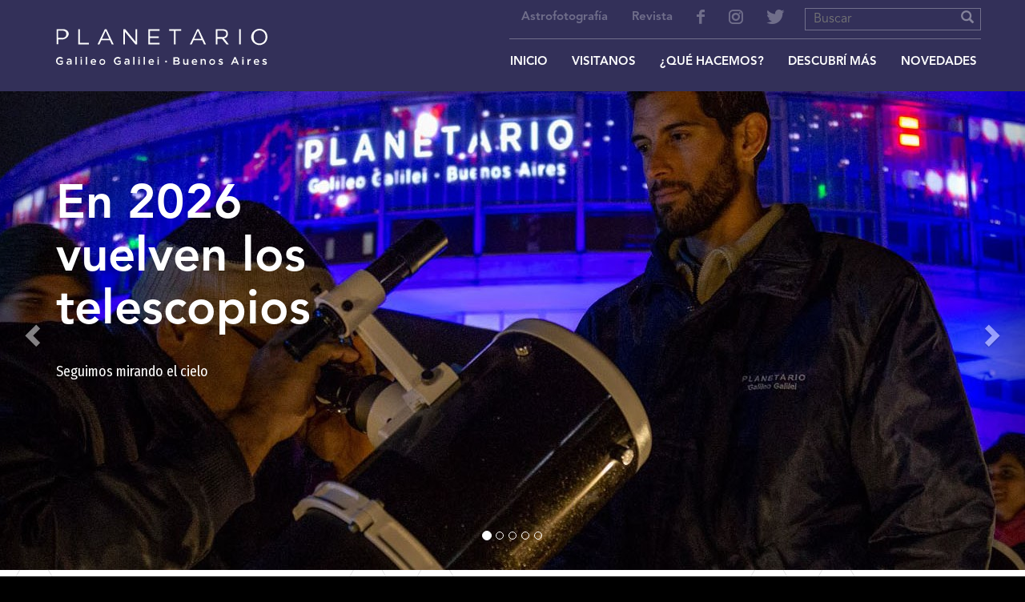

--- FILE ---
content_type: text/html; charset=UTF-8
request_url: https://planetario.buenosaires.gob.ar/
body_size: 9784
content:
<!DOCTYPE html>
<html lang="es" dir="ltr" prefix="content: http://purl.org/rss/1.0/modules/content/  dc: http://purl.org/dc/terms/  foaf: http://xmlns.com/foaf/0.1/  og: http://ogp.me/ns#  rdfs: http://www.w3.org/2000/01/rdf-schema#  schema: http://schema.org/  sioc: http://rdfs.org/sioc/ns#  sioct: http://rdfs.org/sioc/types#  skos: http://www.w3.org/2004/02/skos/core#  xsd: http://www.w3.org/2001/XMLSchema# " >
  <head>
    <meta charset="utf-8" />
<script>(function(i,s,o,g,r,a,m){i["GoogleAnalyticsObject"]=r;i[r]=i[r]||function(){(i[r].q=i[r].q||[]).push(arguments)},i[r].l=1*new Date();a=s.createElement(o),m=s.getElementsByTagName(o)[0];a.async=1;a.src=g;m.parentNode.insertBefore(a,m)})(window,document,"script","https://www.google-analytics.com/analytics.js","ga");ga("create", "UA-157450679-1", {"cookieDomain":"auto"});ga("set", "anonymizeIp", true);ga("send", "pageview");</script>
<meta name="MobileOptimized" content="width" />
<meta name="HandheldFriendly" content="true" />
<meta name="viewport" content="width=device-width, initial-scale=1.0" />
<link rel="shortcut icon" href="/sites/default/files/favicon_3.gif" type="image/gif" />

    <title>Planetario Galileo Galilei</title>
    <meta name="viewport" content="width=device-width, minimum-scale=1.0, maximum-scale=1.0, user-scalable=no">
    <link rel="stylesheet" href="/sites/default/files/css/css_UcLdFxfThYpjQTs5m4FSt09D0zmWxFDuFvTT7gpYkA4.css?t83hbt" media="all" />
<link rel="stylesheet" href="/sites/default/files/css/css_CN793HkKAW5hsHbuiflkIabDakxBpQEAip2PieeY_Ms.css?t83hbt" media="all" />
<link rel="stylesheet" href="https://cdnjs.cloudflare.com/ajax/libs/fullcalendar/3.8.2/fullcalendar.min.css" media="all" />
<link rel="stylesheet" href="https://cdnjs.cloudflare.com/ajax/libs/fullcalendar/3.8.2/fullcalendar.print.min.css" media="print" />
<link rel="stylesheet" href="https://unpkg.com/leaflet@1.3.1/dist/leaflet.css" media="all" />
<link rel="stylesheet" href="/sites/default/files/css/css_nDNLM2juecvWFf6fqIGytG040SLfBVH3g_GQts_na24.css?t83hbt" media="all" />

    		<style>
				#footer .news p {
    color: white!important;
    opacity: 0.4;
    -webkit-transition: all 0.2s;
    -moz-transition: all 0.2s;
    -ms-transition: all 0.2s;
    -o-transition: all 0.2s;
    transition: all 0.2s;
}
#footer .news p:hover {
    opacity: 1;
}
#footer .news p {
    color: white!important;
    opacity: 0.4;
    -webkit-transition: all 0.2s;
    -moz-transition: all 0.2s;
    -ms-transition: all 0.2s;
    -o-transition: all 0.2s;
    transition: all 0.2s;
}
#footer .news p:hover {
    opacity: 1;
}
em{
	font-style: italic; 
}
#cuadricula .container .fijo3 .cuadricula h2 {
    color: #FFF!important;
}
.contenido-entrada .field.field--name-field-noticia-novedad,
.contenido-entrada .field.field--name-field-tickets-novedad{
	display: none;
}
.index .carousel.slide .carousel-inner .enterate-mas {
    width: fit-content;
}

main.material-de-divulgacion .region.region-content div.views-element-container.block.block-views{
  padding: 40px 0px 20px 0px;
}
main.material-de-divulgacion .views-element-container.block.block-views h2 {
  width: 1170px;
  padding: 0px 15px;
  display: block;
  margin: auto;
}
main.material-de-divulgacion .views-element-container.block.block-views h2{
  padding-left: 30px;
}
@media screen and (min-width: 992px) and (max-width:1200px){
	  main..material-de-divulgacion .views-element-container.block.block-views h2{    width: 970px;  }
}
@media screen and (min-width:768px) and (max-width: 992px){
	main.material-de-divulgacion .views-element-container.block.block-views h2{
  	  width: 750px;
  	}
}
@media screen and (max-width:767px){
  main.material-de-divulgacion .views-element-container.block.block-views h2{ width: 100%; }
  main.material-de-divulgacion .views-element-container.block.block-views h2{	margin-bottom: 7px; }
}
		</style>
        <link href="https://fonts.googleapis.com/css?family=Fira+Sans+Condensed" rel="stylesheet"> 
    <link rel='stylesheet' href='https://planetario.buenosaires.gob.ar/themes/planetario/custom/css/aos.css' type='text/css' media='all' />
    <meta name="viewport" content="width=device-width, initial-scale=1, maximum-scale=1, user-scalable=no">
    <script src="/core/assets/vendor/jquery/jquery.min.js?v=3.3.1"></script>
    <script src="/themes/planetario/custom/js/aos.js"></script>
    <script src="/themes/planetario/custom/js/img-bk.js"></script>
    <script>
     var BASE = "/";
    </script>
    
<!--[if lte IE 8]>
<script src="/sites/default/files/js/js_VtafjXmRvoUgAzqzYTA3Wrjkx9wcWhjP0G4ZnnqRamA.js"></script>
<![endif]-->

    <meta name="HandheldFriendly" content="true" />
    <meta name="apple-touch-fullscreen" content="YES" />
  </head>
  <body>
      <a href="#main-content" class="visually-hidden focusable">
      Pasar al contenido principal
    </a>
        
          <div class="dialog-off-canvas-main-canvas" data-off-canvas-main-canvas>
    
<div id="wrapper">
    
    
<!-- Fin Header Planetario -->
<header name="top" class="header-padding index"id="header" data-plugin-options='{"stickyEnabled": true, "stickyEnableOnBoxed": true, "stickyEnableOnMobile": true, "stickyStartAt": 57, "stickySetTop": "-57px", "stickyChangeLogo": true}'>

<nav class="navbar navbar-planetario-desktop navbar-fixed-top"> <!-- Principio Nav desktop -->
  <div class="container">
    <div class="navbar-header">
      <button type="button" class="navbar-toggle collapsed x" data-toggle="collapse" data-target="#nav-collapse-desktop" aria-expanded="false">
        <span class="icon-bar"></span>
        <span class="icon-bar"></span> 
        <span class="icon-bar"></span>
        <span class="sr-only">Toggle navigation</span>
      </button>
      <a href="/"><h1>Planetario</h1></a>
    </div>
    <div class="collapse navbar-collapse" id="nav-collapse-desktop">
      
					  <div class="region region-nav-top">
    

	<div>
	  	  			  	  
	  <h4  class="visually-hidden" id="block-menusuperior-menu" class="heading-primary">Menu Superior</h4>
	  
	  	  		

              <ul class="nav navbar-nav navbar-top navbar-right"  >
        
		  			<li >
			               <a href="/index.php/astrofotografia" >Astrofotografía </a>				
				
			</li>
		      
		  			<li >
			               <a href="/index.php/revista" >Revista </a>				
				
			</li>
		      
		  			<li >
							<a href="https://www.facebook.com/planetarioBA/" target="_blank" ><span class="icon icon-face"></span></a>
           	
			</li>
		      
		  			<li >
							<a href="https://www.instagram.com/planetarioBA/" target="_blank" ><span class="icon icon-insta"></span></a>
            	
			</li>
		      
		  			<li >
							<a href="https://twitter.com/planetarioba" target="_blank" ><span class="icon icon-twitter"></span></a>
		   	
			</li>
		      
		  			<li >
			 
              <form class="nav-form" metod="GET" action="/index.php/search/node">
	        	<label for="buscar-nav">Buscar en web</label>
		        <input type="text" id="buscar-nav" name="keys" placeholder="Buscar">
				<button type="submit"><span class="glyphicon glyphicon-search"></span></button>
		      </form>			
				
			</li>
		                </ul>
      


	  	</div>

  </div>

		
	  <div class="header-nav-main header-nav-main-effect-1 header-nav-main-sub-effect-1 collapse">
	  				  <div class="region region-primary-menu">
    
          

   
                

              <ul  block="block-planetario-main-menu" class="menu nav navbar-nav navbar-bot navbar-right main"  >
	          		  			<li  class="dropdown inicio" >
			<a href="/index.php/" class="dropdown-toggle " data-toggle="dropdown">Inicio </a>
		  
						   
						</li>
		          		  			<li  class="dropdown visitanos" >
			<a href="/index.php/" class="dropdown-toggle " data-toggle="dropdown">Visitanos </a>
		  
							               <div  block="block-planetario-main-menu" class="menu nav navbar-nav navbar-bot navbar-right main dropdown-menu" >
        		<div class="container">
        			<div class="flex-container">
              		  						
					
				<div   class="menu-icon-4 flex-item"  >
						<div class="contenido-dropdown nosotros">
							<a href="/index.php/nosotros"     	>
							<span class="titulo-sec">Nosotros </span>
							<div  class="menu-icon-4 flex-item imagen-destacada img-sm"></div>
									<p>Nosotros te presentamos nuestro equipo y nuestra historia.</p>							</a>
						</div>
				  
						   
						</div>	
		          		  						
					
				<div   class="menu-icon-5 flex-item"  >
						<div class="contenido-dropdown encontranos">
							<a href="/index.php/encontranos"     	>
							<span class="titulo-sec">Encontranos </span>
							<div  class="menu-icon-5 flex-item imagen-destacada img-sm"></div>
									<p>Te estamos esperando ¿Sabés cómo llegar?</p>							</a>
						</div>
				  
						   
						</div>	
		          		  						
					
				<div   class="menu-icon-6 flex-item"  >
						<div class="contenido-dropdown tickets">
							<a href="/index.php/tickets"     	>
							<span class="titulo-sec">Tickets </span>
							<div  class="menu-icon-6 flex-item imagen-destacada img-sm"></div>
									<p>Todo lo que necesitás saber para tener tu entrada.</p>							</a>
						</div>
				  
						   
						</div>	
		          		  						
					
				<div   class="menu-icon-7 flex-item"  >
						<div class="contenido-dropdown tour-360">
							<a href="/index.php/themes/planetario/tour/Planetario.html"      target="_blank" 	>
							<span class="titulo-sec">Tour 360 </span>
							<div  class="menu-icon-7 flex-item imagen-destacada img-sm"></div>
									<p>Recorré el Planetario sin moverte de tu casa. Fotos: Chino Herrero</p>							</a>
						</div>
				  
						   
						</div>	
		    	
           </div >
      </div>
    </div >
      
				   
						</li>
		          		  			<li  class="dropdown que-hacemos" >
			<a href="/index.php/" class="dropdown-toggle " data-toggle="dropdown">¿Qué hacemos? </a>
		  
							               <div  block="block-planetario-main-menu" class="menu nav navbar-nav navbar-bot navbar-right main dropdown-menu" >
        		<div class="container">
        			<div class="flex-container">
              		  						
					
				<div   class="menu-icon-22 flex-item"  >
						<div class="contenido-dropdown actividades">
							<a href="/index.php/espectaculos-publico-general"     	>
							<span class="titulo-sec">Actividades </span>
							<div  class="menu-icon-22 flex-item imagen-destacada img-sm"></div>
									<p>No te pierdas nuestras actividades.</p>							</a>
						</div>
				  
						   
						</div>	
		          		  						
					
				<div   class="menu-icon-30 flex-item"  >
						<div class="contenido-dropdown sub-menu-agrupacion-que-hacemos">
							<a href="/index.php/"     	>
							<span class="titulo-sec">sub-menu-agrupacion-que-hacemos </span>
							<div  class="menu-icon-30 flex-item imagen-destacada img-sm"></div>
																</a>
						</div>
				  
							               <div class="contenido-dropdown">
   		
              		  						
							<div class="item-dropdown-20">
						<a href="/index.php/espectaculos-publico-general" >
						<span class="titulo-sec">Espectáculos Publico General </span>
						<div  class="menu-icon-47 imagen-destacada img-sm"></div>
								<p>Experiencias astronómicas full dome para grandes y chicos.</p>								     
						</a>	
				  
						   
						</div>	
		          		  						
							<div class="item-dropdown-20">
						<a href="/index.php/espectaculos-para-estudiantes" >
						<span class="titulo-sec">Espectáculos estudiantes </span>
						<div  class="menu-icon-23 imagen-destacada img-sm"></div>
								<p>Vení a compartir una experiencia de aprendizaje inolvidable.</p>								     
						</a>	
				  
						   
						</div>	
		          		  						
							<div class="item-dropdown-20">
						<a href="/index.php/mision" >
						<span class="titulo-sec">Misión </span>
						<div  class="menu-icon-25 imagen-destacada img-sm"></div>
								<p>Lugar de encuentro entre la comunidad científica y los ciudadanos.</p>								     
						</a>	
				  
						   
						</div>	
		          		  						
							<div class="item-dropdown-20">
						<a href="/index.php/plaza-astronomica" >
						<span class="titulo-sec">Museo </span>
						<div  class="menu-icon-27 imagen-destacada img-sm"></div>
								<p>Visitas guiadas y talleres.</p>								     
						</a>	
				  
						   
						</div>	
		          		  						
							<div class="item-dropdown-20">
						<a href="/index.php/planetario-itinerante" >
						<span class="titulo-sec">Planetario itinerante </span>
						<div  class="menu-icon-40 imagen-destacada img-sm"></div>
								<p>Vamos a escuelas y otras instituciones</p>								     
						</a>	
				  
						   
						</div>	
		          		  						
							<div class="item-dropdown-20">
						<a href="/index.php/planetario-accesible" >
						<span class="titulo-sec">Planetario accesible </span>
						<div  class="menu-icon-41 imagen-destacada img-sm"></div>
								<p>El conocimiento es un derecho que debe ser accesible para todos.</p>								     
						</a>	
				  
						   
						</div>	
		          		  						
							<div class="item-dropdown-20">
						<a href="/index.php/telescopios" >
						<span class="titulo-sec">Telescopios </span>
						<div  class="menu-icon-52 imagen-destacada img-sm"></div>
								<p>Redescubrí el cielo con nuestros telescopios.</p>								     
						</a>	
				  
						   
						</div>	
		          		  						
							<div class="item-dropdown-20">
						<a href="/index.php/encuentros-de-ciencia" >
						<span class="titulo-sec">Encuentros de Ciencia </span>
						<div  class="menu-icon-48 imagen-destacada img-sm"></div>
								<p>Especialistas comparten conocimientos y descubrimientos con vos.</p>								     
						</a>	
				  
						   
						</div>	
		          		  						
							<div class="item-dropdown-20">
						<a href="/index.php/cursos" >
						<span class="titulo-sec">Cursos </span>
						<div  class="menu-icon-28 imagen-destacada img-sm"></div>
								<p>Clases de Divulgación Astronómica para jóvenes y adultos.</p>								     
						</a>	
				  
						   
						</div>	
		          		  						
							<div class="item-dropdown-20">
						<a href="/index.php/otras-actividades" >
						<span class="titulo-sec">Otras Actividades </span>
						<div  class="menu-icon-43 imagen-destacada img-sm"></div>
								<p>Más y más propuestas para que vuelvas a visitarnos.</p>								     
						</a>	
				  
						   
						</div>	
		    	
       
      </div>
	  
				   
						</div>	
		    	
           </div >
      </div>
    </div >
      
				   
						</li>
		          		  			<li  class="dropdown descubri-mas" >
			<a href="/index.php/" class="dropdown-toggle " data-toggle="dropdown">Descubrí más </a>
		  
							               <div  block="block-planetario-main-menu" class="menu nav navbar-nav navbar-bot navbar-right main dropdown-menu" >
        		<div class="container">
        			<div class="flex-container">
              		  						
					
				<div   class="menu-icon-34 flex-item"  >
						<div class="contenido-dropdown cielo">
							<a href="/index.php/"     	>
							<span class="titulo-sec">Cielo </span>
							<div  class="menu-icon-34 flex-item imagen-destacada img-sm"></div>
																</a>
						</div>
				  
							               <div class="contenido-dropdown">
   		
              		  						
							<div class="item-dropdown-20">
						<a href="/index.php/observa-el-cielo" >
						<span class="titulo-sec">Observá el Cielo </span>
						<div  class="menu-icon-10 imagen-destacada img-sm"></div>
								<p>Una completa serie de mapas celestes, efemérides y diferentes guías de observación destinadas a principiantes, aficionados y astrónomos amateurs.</p>								     
						</a>	
				  
						   
						</div>	
		    	
       
      </div>
	  
				   
						</div>	
		          		  						
					
				<div   class="menu-icon-35 flex-item"  >
						<div class="contenido-dropdown biblioteca">
							<a href="/index.php/"     	>
							<span class="titulo-sec">Biblioteca </span>
							<div  class="menu-icon-35 flex-item imagen-destacada img-sm"></div>
																</a>
						</div>
				  
							               <div class="contenido-dropdown">
   		
              		  						
							<div class="item-dropdown-20">
						<a href="/index.php/aprende-mas" >
						<span class="titulo-sec">Aprendé más </span>
						<div  class="menu-icon-11 imagen-destacada img-sm"></div>
								<p>Contenido de 0 a 100 años y material didáctico.</p>								     
						</a>	
				  
						   
						</div>	
		          		  						
							<div class="item-dropdown-20">
						<a href="/index.php/divertite" >
						<span class="titulo-sec">Divertite </span>
						<div  class="menu-icon-38 imagen-destacada img-sm"></div>
								<p>Te invitamos a jugar, pensar, cortar, armar y mucho más.</p>								     
						</a>	
				  
						   
						</div>	
		          		  						
							<div class="item-dropdown-20">
						<a href="/index.php/imagina" >
						<span class="titulo-sec">Para leer </span>
						<div  class="menu-icon-39 imagen-destacada img-sm"></div>
								<p>Colecciones, cuentos e historias.</p>								     
						</a>	
				  
						   
						</div>	
		    	
       
      </div>
	  
				   
						</div>	
		          		  						
					
				<div   class="menu-icon-36 flex-item"  >
						<div class="contenido-dropdown adolescentes-">
							<a href="/index.php/"     	>
							<span class="titulo-sec">Adolescentes  </span>
							<div  class="menu-icon-36 flex-item imagen-destacada img-sm"></div>
																</a>
						</div>
				  
							               <div class="contenido-dropdown">
   		
              		  						
							<div class="item-dropdown-20">
						<a href="https://planetario.buenosaires.gob.ar/club-del-cosmos-1" >
						<span class="titulo-sec">Club del Cosmos </span>
						<div  class="menu-icon-49 imagen-destacada img-sm"></div>
								<p>Comunidad para adolescentes y jóvenes</p>								     
						</a>	
				  
						   
						</div>	
		          		  						
							<div class="item-dropdown-20">
						<a href="https://planetario.buenosaires.gob.ar/propuestas-para-conocernos-y-compartir" >
						<span class="titulo-sec">Actividades  </span>
						<div  class="menu-icon-65 imagen-destacada img-sm"></div>
								<p>Propuestas presenciales y virtuales</p>								     
						</a>	
				  
						   
						</div>	
		    	
       
      </div>
	  
				   
						</div>	
		          		  						
					
				<div   class="menu-icon-37 flex-item"  >
						<div class="contenido-dropdown para-todos">
							<a href="/index.php/"     	>
							<span class="titulo-sec">Para todos </span>
							<div  class="menu-icon-37 flex-item imagen-destacada img-sm"></div>
																</a>
						</div>
				  
							               <div class="contenido-dropdown">
   		
              		  						
							<div class="item-dropdown-20">
						<a href="/index.php/material-de-divulgacion" >
						<span class="titulo-sec">Curiosidades astronómicas </span>
						<div  class="menu-icon-44 imagen-destacada img-sm"></div>
								<p>Información, material didáctico, publicaciones y actividades.</p>								     
						</a>	
				  
						   
						</div>	
		          		  						
							<div class="item-dropdown-20">
						<a href="/index.php/revista" >
						<span class="titulo-sec">Si Muove </span>
						<div  class="menu-icon-53 imagen-destacada img-sm"></div>
								<p>Revista de divulgación astronómica</p>								     
						</a>	
				  
						   
						</div>	
		          		  						
							<div class="item-dropdown-20">
						<a href="/index.php/glosario-astronomico" >
						<span class="titulo-sec">Glosario Astronómico </span>
						<div  class="menu-icon-63 imagen-destacada img-sm"></div>
								<p>Recopilación de términos y definiciones de astronomía</p>								     
						</a>	
				  
						   
						</div>	
		    	
       
      </div>
	  
				   
						</div>	
		    	
           </div >
      </div>
    </div >
      
				   
						</li>
		          		  			<li  class="dropdown novedades" >
			<a href="/index.php/" class="dropdown-toggle " data-toggle="dropdown">Novedades </a>
		  
							               <div  block="block-planetario-main-menu" class="menu nav navbar-nav navbar-bot navbar-right main dropdown-menu" >
        		<div class="container">
        			<div class="flex-container">
              		  						
					
				<div   class="menu-icon-50 flex-item"  >
						<div class="contenido-dropdown noticias">
							<a href="/index.php/noticias"     	>
							<span class="titulo-sec">Noticias </span>
							<div  class="menu-icon-50 flex-item imagen-destacada img-sm"></div>
									<p>Todo lo que tenés que saber sobre el Planetario: proyectos y actividades.</p>							</a>
						</div>
				  
						   
						</div>	
		          		  						
					
				<div   class="menu-icon-51 flex-item"  >
						<div class="contenido-dropdown articulos">
							<a href="/index.php/articulos"     	>
							<span class="titulo-sec">Artículos </span>
							<div  class="menu-icon-51 flex-item imagen-destacada img-sm"></div>
									<p>Reflexiones, crónicas y artículos de divulgación científica.</p>							</a>
						</div>
				  
						   
						</div>	
		    	
           </div >
      </div>
    </div >
      
				   
						</li>
		    	
          </ul>
	  


       


  </div>

        	  </div>	
	  
	  
		
	</div>
  </div>
  
  
</nav>

<nav class="navbar-planetario-mobile navbar navbar-fixed-top"> <!-- Principio Nav Mobile -->
  <div class="container-fluid">
    <div class="navbar-header">
      <button type="button" class="navbar-toggle collapsed x" data-toggle="collapse" data-target="#nav-collapse-mobile" aria-expanded="false">
        <span class="icon-bar"></span>
        <span class="icon-bar"></span>
        <span class="icon-bar"></span>
        <span class="sr-only">Toggle navigation</span>
      </button>
      <button href="#" class="dropdown-toggle buscador-mobile-toggle navbar-toggle" data-toggle="dropdown" role="button" aria-haspopup="true" aria-expanded="false"><span class="glyphicon glyphicon-search"></span></button>
      <div class="dropdown-menu buscador-mobile">
	      	<form class="nav-form"   metod="GET" action="/search/node">
		        <label for="buscar-nav" class="sr-only">Buscar en web</label>
			      <input type="text" id="buscar-nav" name="keys"  placeholder="Buscar">
				  <button type="submit"></button>
			    </form> 
      </div>
			<a href="/"><h1>Planetario</h1></a>
    </div>
    <div class="collapse navbar-collapse" id="nav-collapse-mobile">
    	<form class="nav-form" metod="GET" action="/search/node">
		    <label for="buscar-nav" class="sr-only">Buscar en web</label>
				<input type="text" id="buscar-nav" name="keys" placeholder="Buscar">
			</form> 
			
							  <div class="region region-mobile-menu">
    
    

   
                
            	  <ul id="accordion-nav-mobile" role="tablist" aria-multiselectable="true" class="top-nav-mobile">
      
		               
	
		  
                        
			              <li><a href="/"  >Inicio</a></li>
                      
		  		                
			              
			  			                   <li class="panel visitanos">
                   				  <div role="tab" id="heading-visitanos-mobile" class="heading-accordion">
				  <a  class="collapsed" role="button" data-toggle="collapse" data-parent="#accordion-nav-mobile" href="#collapse-visitanos-mobile" aria-expanded="false" aria-controls="collapse-visitanos-mobile">Visitanos <div class="arrow-mobile"></div></a>
                  </div>
				  
		               
	
		  			<div id="collapse-mobile" class="panel-collapse collapse" role="tabpanel" aria-labelledby="heading-mobile">
			<ul >
		  
                        
			              <li><a href="/nosotros"  >Nosotros</a></li>
                      
		  		                
			              <li><a href="/encontranos"  >Encontranos</a></li>
                      
		  		                
			              <li><a href="/tickets"  >Tickets</a></li>
                      
		  		                
			              <li><a href="/themes/planetario/tour/Planetario.html"    target="_blank" >Tour 360</a></li>
                      
		  		                        </ul >
			</div >
                        
                </li>
                                    
		  		                
			              
			  			                   <li class="panel que-hacemos">
                   				  <div role="tab" id="heading-que-hacemos-mobile" class="heading-accordion">
				  <a  class="collapsed" role="button" data-toggle="collapse" data-parent="#accordion-nav-mobile" href="#collapse-que-hacemos-mobile" aria-expanded="false" aria-controls="collapse-que-hacemos-mobile">¿Qué hacemos? <div class="arrow-mobile"></div></a>
                  </div>
				  
		               
	
		  			<div id="collapse-mobile" class="panel-collapse collapse" role="tabpanel" aria-labelledby="heading-mobile">
			<ul >
		  
                        
			              <li><a href="/espectaculos-publico-general"  >Actividades</a></li>
                      
		  		                
			              
			                  <li>
                  <a href="/" >sub-menu-agrupacion-que-hacemos</a>
                  
		               
	
		  			<div id="collapse-mobile" class="panel-collapse collapse" role="tabpanel" aria-labelledby="heading-mobile">
			<ul >
		  
                        
			              <li><a href="/espectaculos-publico-general"  >Espectáculos Publico General</a></li>
                      
		  		                
			              <li><a href="/espectaculos-para-estudiantes"  >Espectáculos estudiantes</a></li>
                      
		  		                
			              <li><a href="/mision"  >Misión</a></li>
                      
		  		                
			              <li><a href="/plaza-astronomica"  >Museo</a></li>
                      
		  		                
			              <li><a href="/planetario-itinerante"  >Planetario itinerante</a></li>
                      
		  		                
			              <li><a href="/planetario-accesible"  >Planetario accesible</a></li>
                      
		  		                
			              <li><a href="/telescopios"  >Telescopios</a></li>
                      
		  		                
			              <li><a href="/encuentros-de-ciencia"  >Encuentros de Ciencia</a></li>
                      
		  		                
			              <li><a href="/cursos"  >Cursos</a></li>
                      
		  		                
			              <li><a href="/otras-actividades"  >Otras Actividades</a></li>
                      
		  		                        </ul >
			</div >
                        
                </li>
                                    
		  		                        </ul >
			</div >
                        
                </li>
                                    
		  		                
			              
			  			                   <li class="panel descubri-mas">
                   				  <div role="tab" id="heading-descubri-mas-mobile" class="heading-accordion">
				  <a  class="collapsed" role="button" data-toggle="collapse" data-parent="#accordion-nav-mobile" href="#collapse-descubri-mas-mobile" aria-expanded="false" aria-controls="collapse-descubri-mas-mobile">Descubrí más <div class="arrow-mobile"></div></a>
                  </div>
				  
		               
	
		  			<div id="collapse-mobile" class="panel-collapse collapse" role="tabpanel" aria-labelledby="heading-mobile">
			<ul >
		  
                        
			              
			                  <li>
                  <a href="/" >Cielo</a>
                  
		               
	
		  			<div id="collapse-mobile" class="panel-collapse collapse" role="tabpanel" aria-labelledby="heading-mobile">
			<ul >
		  
                        
			              <li><a href="/observa-el-cielo"  >Observá el Cielo</a></li>
                      
		  		                        </ul >
			</div >
                        
                </li>
                                    
		  		                
			              
			                  <li>
                  <a href="/" >Biblioteca</a>
                  
		               
	
		  			<div id="collapse-mobile" class="panel-collapse collapse" role="tabpanel" aria-labelledby="heading-mobile">
			<ul >
		  
                        
			              <li><a href="/aprende-mas"  >Aprendé más</a></li>
                      
		  		                
			              <li><a href="/divertite"  >Divertite</a></li>
                      
		  		                
			              <li><a href="/imagina"  >Para leer</a></li>
                      
		  		                        </ul >
			</div >
                        
                </li>
                                    
		  		                
			              
			                  <li>
                  <a href="/" >Adolescentes </a>
                  
		               
	
		  			<div id="collapse-mobile" class="panel-collapse collapse" role="tabpanel" aria-labelledby="heading-mobile">
			<ul >
		  
                        
			              <li><a href="https://planetario.buenosaires.gob.ar/club-del-cosmos-1"  >Club del Cosmos</a></li>
                      
		  		                
			              <li><a href="https://planetario.buenosaires.gob.ar/propuestas-para-conocernos-y-compartir"  >Actividades </a></li>
                      
		  		                        </ul >
			</div >
                        
                </li>
                                    
		  		                
			              
			                  <li>
                  <a href="/" >Para todos</a>
                  
		               
	
		  			<div id="collapse-mobile" class="panel-collapse collapse" role="tabpanel" aria-labelledby="heading-mobile">
			<ul >
		  
                        
			              <li><a href="/material-de-divulgacion"  >Curiosidades astronómicas</a></li>
                      
		  		                
			              <li><a href="/revista"  >Si Muove</a></li>
                      
		  		                
			              <li><a href="/glosario-astronomico"  >Glosario Astronómico</a></li>
                      
		  		                        </ul >
			</div >
                        
                </li>
                                    
		  		                        </ul >
			</div >
                        
                </li>
                                    
		  		                
			              
			  			                   <li class="panel novedades">
                   				  <div role="tab" id="heading-novedades-mobile" class="heading-accordion">
				  <a  class="collapsed" role="button" data-toggle="collapse" data-parent="#accordion-nav-mobile" href="#collapse-novedades-mobile" aria-expanded="false" aria-controls="collapse-novedades-mobile">Novedades <div class="arrow-mobile"></div></a>
                  </div>
				  
		               
	
		  			<div id="collapse-mobile" class="panel-collapse collapse" role="tabpanel" aria-labelledby="heading-mobile">
			<ul >
		  
                        
			              <li><a href="/noticias"  >Noticias</a></li>
                      
		  		                
			              <li><a href="/articulos"  >Artículos</a></li>
                      
		  		                        </ul >
			</div >
                        
                </li>
                                    
		  		                          
	  </ul>
	  
      
       


  </div>

						
			<div class="bot-nav-mobile">
				<ul>
					<li><a href="/astrofotografia">Astrofotografía</a></li>
					<li><a href="/revista">Revista</a></li>
					<li>
						<ul class="social">
							<li><a href="https://www.facebook.com/planetarioBA/" target="_blank"><span class="icon icon-face"></span></a></li>
							<li><a href="https://www.instagram.com/planetarioBA/" target="_blank"><span class="icon icon-insta"></span></a></li>
							<li><a href="https://twitter.com/planetarioba" target="_blank"><span class="icon icon-twitter"></span></a></li>
						</ul>
					</li>
				</ul>
			</div>
    </div>
  </div>
</nav> <!-- Fin Nav Mobile -->

</header>
	   
	
<div class="index" name="top" >
  	        				  <div class="region region-slide-show">
    <div id="block-responsiveslideshow" class="block block-responsive-slideshow">
  
    
      <div class="col-md-12 column">
               <div class="carousel slide" data-ride="carousel" data-interval="15000" id="carousel-main-2107095016"><ol class="carousel-indicators"> <li data-target="#carousel-main-2107095016" data-slide-to="0" class="active"></li> <li data-target="#carousel-main-2107095016" data-slide-to="1" class=""></li> <li data-target="#carousel-main-2107095016" data-slide-to="2" class=""></li> <li data-target="#carousel-main-2107095016" data-slide-to="3" class=""></li> <li data-target="#carousel-main-2107095016" data-slide-to="4" class=""></li></ol><div class="carousel-inner"><div class="item active blanco"><img class="home-img-slideshow" title="En 2026 vuelven los telescopios" alt="Telescopios" src="https://planetario.buenosaires.gob.ar/sites/default/files/styles/responsive_slideshow_style/public/2023-03/telescopioshoe.jpg?itok=i-LYbO_D" /><div class="carousel-caption"><h4><a href="https://planetario.buenosaires.gob.ar/node/1701">En 2026 vuelven los telescopios</a></h4><p>Seguimos mirando el cielo</p></div></div><div class="item blanco"><img class="home-img-slideshow" title="Nos vemos en 2026" alt="Nos vemos en 2026" src="https://planetario.buenosaires.gob.ar/sites/default/files/styles/responsive_slideshow_style/public/2025-08/eclipse%20vero.jpg?itok=3KRnlGNg" /><div class="carousel-caption"><h4><a href="https://planetario.buenosaires.gob.ar/node/1647">Nos vemos en 2026</a></h4><p>Estamos mejorando tu experiencia.</p></div></div><div class="item blanco"><img class="home-img-slideshow" title="En 2026 vuelven los espectáculos inmersivos" alt="En 2026 vuelven los espectáculos inmersivos" src="https://planetario.buenosaires.gob.ar/sites/default/files/styles/responsive_slideshow_style/public/2025-12/Dise%C3%B1o%20sin%20t%C3%ADtulo%20%2860%29_0.png?itok=sE5Ke8kz" /><div class="carousel-caption"><h4><a href="https://planetario.buenosaires.gob.ar/node/2042">En 2026 vuelven los espectáculos inmersivos</a></h4><p>Nuevos shows</p></div></div><div class="item blanco"><img class="home-img-slideshow" title="MUSEO" alt="Museos" src="https://planetario.buenosaires.gob.ar/sites/default/files/styles/responsive_slideshow_style/public/2025-01/museo%202.png?itok=EUdeKim8" /><div class="carousel-caption"><h4><a href="https://planetario.buenosaires.gob.ar/node/1979">En 2026 museo renovado</a></h4><p>Recorridos, visitas guiadas y experiencia VR</p></div></div><div class="item blanco"><img class="home-img-slideshow" title="REDES" alt="REDES" src="https://planetario.buenosaires.gob.ar/sites/default/files/styles/responsive_slideshow_style/public/2024-12/Dise%C3%B1o%20sin%20t%C3%ADtulo.jpg?itok=tPNi8tIy" /><div class="carousel-caption"><h4><a href="https://linktr.ee/planetarioba">¡Seguimos en nuestras redes! </a></h4><p>Info y novedades astronómicas<div class="enterate-mas"><a href="https://linktr.ee/planetarioba">INSTAGRAM</a></div></p></div></div></div><a class="left carousel-control" href="#carousel-main-2107095016" data-slide="prev"><span class="glyphicon glyphicon-chevron-left"></span></a>
     <a class="right carousel-control" href="#carousel-main-2107095016" data-slide="next"><span class="glyphicon glyphicon-chevron-right"></span></a></div>
              </div>
  </div>

  </div>

			
</div>	
<br/><br/><br/>
	<main role="main" class="main-container index main">

			<!-- dummy front-->	

			<section id="cuadricula" class="home padding-content-md" style="margin-top:430px">
				
					<div class="container">
											  <div class="region region-before-content">
    <div class="views-element-container block block-views block-views-blockbloque-home-block-1" id="block-views-block-bloque-home-block-1">
  
    
      <div block="block-views-block-bloque-home-block-1"><div class="js-view-dom-id-40769047bcae3c50148f3d9120b309ae4fd021ede81e5060f7b3adc9babbe0fb">
  
  
  

  
  
  

  <div class="views-view-grid horizontal cols-2 clearfix">
            <div>
                  <div>
                                             					<div class="col-xs-12 col-sm-6 fijo1">
                                  				           <a href="//planetario.buenosaires.gob.ar/agenda">
					<div class="cuadricula col6 text-white 1">
                                                                                                <div class="bk-cuadricula">  <img src="/sites/default/files/styles/banner_570_285/public/2025-08/home-azul-dos.jpg?itok=oG9t5pir" width="570" height="285" alt="Agenda" typeof="Image" class="image-style-banner-570-285" />


</div>
                                                                                             						<div class="contenido" data-aos="fade-right" data-aos-duration="600">
							                                                         <h2>Nuestras actividades  </h2>
                                                               <div class="line"></div>
                                                               <span class="boton">Agenda </span> 						</div>
					</div>
				</a>
			</div>

                   

          </div>
                  <div>
                                             					<div class="col-xs-12 col-sm-6 fijo2">
                                  				           <a href="//planetario.buenosaires.gob.ar/tickets">
					<div class="cuadricula col6 text-white 2">
                                                                                                <div class="bk-cuadricula">  <img src="/sites/default/files/styles/banner_570_285/public/2025-08/home-azul-4.jpg?itok=gphHW7FL" width="570" height="285" alt="" typeof="Image" class="image-style-banner-570-285" />


</div>
                                                                                             						<div class="contenido" data-aos="fade-right" data-aos-duration="600">
							                                                         <h2>Localidades </h2>
                                                               <div class="line"></div>
                                                               <span class="boton">CÓMO COMPRAR TU TICKET </span> 						</div>
					</div>
				</a>
			</div>

                   

          </div>
              </div>
      </div>

  
  

  
  

  
  
</div>
</div>

  </div>
<div class="views-element-container block block-views block-views-blockbloque-home-2-block-1" id="block-views-block-bloque-home-2-block-1">
  
    
      <div block="block-views-block-bloque-home-2-block-1"><div class="js-view-dom-id-8c5eca480ff8707a3eedbd4539353559207a9cacbf537a79dbd54e3e73f1c1ac">
  
  
  

  
  
  

  <div class="views-view-grid horizontal cols-3 clearfix">
            <div>
                  <div>
                                                                                 <div class="col-xs-12 col-sm-3 fijo3">
                                  				           <a href="//planetario.buenosaires.gob.ar/cursos">
                              
					<div class="cuadricula col6 text-white 3">
                                 			

                                                                                            <div class="bk-cuadricula">  <img src="/sites/default/files/styles/banner_285_285/public/2025-07/home-destacado-azul_0.jpg?itok=XROS00ud" width="285" height="285" alt="Cursos" typeof="Image" class="image-style-banner-285-285" />


</div>
                                                                                            						<div class="contenido" data-aos="zoom-in" data-aos-duration="600">
							                                                         <h2>Cursos  </h2>
                                                               <div class="line"></div>
                                                               <span class="boton">Para grandes y chicos</span> 						</div>
					</div>
				</a>
			</div>

                   

          </div>
                  <div>
                                                                                 <div class="col-xs-12 col-sm-3 fijo4">
                                  				           <a href="//planetario.buenosaires.gob.ar/visitas-guiadas">
                              
					<div class="cuadricula col6 text-white 4">
                                 			

                                                                                            <div class="bk-cuadricula">  <img src="/sites/default/files/styles/banner_285_285/public/2025-07/home-destacado-violeta-claro.jpg?itok=UsOBMwgZ" width="285" height="285" alt="Visitas" typeof="Image" class="image-style-banner-285-285" />


</div>
                                                                                            						<div class="contenido" data-aos="zoom-in" data-aos-duration="600">
							                                                         <h2>Visitas guiadas </h2>
                                                               <div class="line"></div>
                                                               <span class="boton">+INFO</span> 						</div>
					</div>
				</a>
			</div>

                   

          </div>
                  <div>
                                             					<div class="col-xs-12 col-sm-6 fijo5">
                                  				           <a href="//planetario.buenosaires.gob.ar/encuentros-de-ciencia">
                              
					<div class="cuadricula col6 text-white 5">
                                 			

                                                                                                <div class="bk-cuadricula">  <img src="/sites/default/files/styles/banner_570_285/public/2025-08/home-azul-3.jpg?itok=0kyBFm-2" width="570" height="285" alt="EDC" typeof="Image" class="image-style-banner-570-285" />


</div>
                                                                                            						<div class="contenido" data-aos="zoom-in" data-aos-duration="600">
							                                                         <h2>Encuentros de ciencia </h2>
                                                               <div class="line"></div>
                                                               <span class="boton">+INFO</span> 						</div>
					</div>
				</a>
			</div>

                   

          </div>
              </div>
      </div>

  
  

  
  

  
  
</div>
</div>

  </div>
<div class="views-element-container block block-views block-views-blockbloque-home-3-block-1" id="block-views-block-bloque-home-3-block-1">
  
    
      <div block="block-views-block-bloque-home-3-block-1"><div class="js-view-dom-id-30d59f4e881620d0c1eda80c3dc8fcacdb51b68199a0add37a5f181f5b00f86c">
  
  
  

  
  
  

  <div class="views-view-grid horizontal cols-3 clearfix">
            <div>
                  <div>
                                             					<div class="col-xs-12 col-sm-6 fijo6">
                                  				           <a href="//planetario.buenosaires.gob.ar/telescopios">
					<div class="cuadricula col6 text-white 6">
                                                                                                <div class="bk-cuadricula">  <img src="/sites/default/files/styles/banner_570_285/public/2025-07/home-destacado-azul-teescopios.jpg?itok=3I__G6l-" width="570" height="285" alt="telescopios" typeof="Image" class="image-style-banner-570-285" />


</div>
                                                                                              						<div class="contenido" data-aos="fade-right" data-aos-duration="600">
							                                                         <h2>Telescopios </h2>
                                                         <div class="line"></div>
                                                               <span class="boton">+INFO</span> 						</div>
					</div>
				</a>
			</div>

                   

          </div>
                  <div>
                                                                                 <div class="col-xs-12 col-sm-3 fijo7">
                                  				           <a href="//planetario.buenosaires.gob.ar/revista">
					<div class="cuadricula col6 text-white 7">
                                                                                            <div class="bk-cuadricula">  <img src="/sites/default/files/styles/banner_285_285/public/2025-07/Sin%20t%C3%ADtulo%20%28570%20x%20285%20px%29.png?itok=0uKMh1vl" width="285" height="285" alt="SI MUOVE" typeof="Image" class="image-style-banner-285-285" />


</div>
                                                                                              						<div class="contenido" data-aos="fade-right" data-aos-duration="600">
							                                                         <h2>Si Muove </h2>
                                                         <div class="line"></div>
                                                               <span class="boton">Revista</span> 						</div>
					</div>
				</a>
			</div>

                   

          </div>
                  <div>
                                                                                 <div class="col-xs-12 col-sm-3 fijo8">
                                  				           <a href="//planetario.buenosaires.gob.ar/espectaculos-para-estudiantes">
					<div class="cuadricula col6 text-white 8">
                                                                                            <div class="bk-cuadricula">  <img src="/sites/default/files/styles/banner_285_285/public/2025-08/home-azul-5.jpg?itok=wFBYeZfH" width="285" height="285" alt="Espectáculos" typeof="Image" class="image-style-banner-285-285" />


</div>
                                                                                              						<div class="contenido" data-aos="fade-right" data-aos-duration="600">
							                                                         <h2>Estudiantes </h2>
                                                         <div class="line"></div>
                                                               <span class="boton">+INFO</span> 						</div>
					</div>
				</a>
			</div>

                   

          </div>
              </div>
      </div>

  
  

  
  

  
  
</div>
</div>

  </div>

  </div>

										</div>
					
			</section>

			
			<!-- fin dummy -->
				
				   
					
															<!--content-->
					<div>
						
					</div>
													
		</main>
		
            <footer id="footer" class="">
    <div class="container">
        <div class="row">
              
        </div>
    </div>
    
    <!-- footer planetario -->

    <div id="footer" class="padding-content-sm">
        <div class="stars"></div>
        <div class="twinkling"></div>
        <div class="clouds"></div>
        <div class="container">
            <div class="row">
                <div class="col-xs-12 col-sm-3 text-white logo-div">
                    <div class="logo-planetario"></div>
                </div>
                <div class="col-xs-12 col-sm-3 text-white datos-div">
                   
												  <div class="region region-footer-11">
    <div id="block-datosplanetario" class="block block-block-content block-block-contentde328ad8-5ab8-47b5-a458-3dee8086b4ab">
  
    
      
            <div class="clearfix text-formatted field field--name-body field--type-text-with-summary field--label-hidden field__item"><ul class="datos"><li><b id="docs-internal-guid-1db9028c-7fff-3255-49a5-83ce0493341b"><a href="https://g.page/planetarioba?share">Av. Sarmiento s/n, 1425 CABA</a></b></li>
	<li> </li>
</ul><div class="social">
<ul><li><meta charset="utf-8" /><b id="docs-internal-guid-6d303971-7fff-2e66-37c2-a251b0f23c51"><a href="mailto:planetario@buenosaires.gob.ar">planetario@buenosaires.gob.ar</a></b></li>
	<li> </li>
	<li> </li>
</ul></div>
</div>
      
  </div>

  </div>

					                </div>
                <div class="col-xs-12 col-sm-3 text-white nav-div">
												  <div class="region region-footer-21">
    <nav role="navigation" aria-labelledby="block-menuinferior-menu" id="block-menuinferior" class="navegacion block block-menu navigation menu--menu-inferior">
            
  <h2 class="visually-hidden" id="block-menuinferior-menu">Menu Inferior</h2>
  

        
              <ul block="block-menuinferior" class="menu">
                    <li class="menu-icon-61 menu-item">
        <a href="/encontranos" data-drupal-link-system-path="node/44">ENCONTRANOS</a>
              </li>
                <li class="menu-icon-59 menu-item">
        <a href="/nosotros" data-drupal-link-system-path="node/54">NOSOTROS</a>
              </li>
                <li class="menu-icon-60 menu-item">
        <a href="/tickets" data-drupal-link-system-path="node/110">TICKETS</a>
              </li>
        </ul>
  


  </nav>

  </div>

					                </div>
                <div class="col-xs-12 col-sm-3 text-white news news-div">
                    					
						  <div class="region region-footer-31">
    <div id="block-mensajenewsletters" class="block block-block-content block-block-content0ac74067-422c-4483-a6d4-bd001e51a514">
  
    
      
            <div class="clearfix text-formatted field field--name-body field--type-text-with-summary field--label-hidden field__item"><p>Para recibir novedades del Planetario <strong><a href="https://docs.google.com/forms/d/e/1FAIpQLSflKMpL5-7PkDrWsKdbKXmZsnEkFHklJO7XryRCzglidByxrQ/viewform?usp=sf_link">ingresá acá</a> </strong>tu correo electrónico</p></div>
      
  </div>

  </div>

					
					                </div>
            </div>
        </div>
    </div>
    <div id="copy" class="padding-content-sm">
        <div class="container">
            <div class="row">
                <div class="col-xs-12">
                    <img src="https://planetario.buenosaires.gob.ar/themes/planetario/custom/img/logo-ba-blanco.svg" alt="Vamos Buenos Aires">
                    <img src="https://planetario.buenosaires.gob.ar/themes/planetario/custom/img/logo-buenos-aires-blanco.svg" alt="Buenos Aires Ciudad">
                </div>
            </div>
			<div class="row">
				<div class="col-xs-12 col-sm-3 text-white">
					<div class="version">
																  <div class="region region-footer-12">
    <div id="block-versiondecodigo" class="block block-block-content block-block-content3f92b437-d2cc-407f-8839-88662a79d908">
  
    
      
            <div class="clearfix text-formatted field field--name-body field--type-text-with-summary field--label-hidden field__item"><p>Versión V2-RC1</p></div>
      
  </div>

  </div>

												</div>
				</div>
			</div>	
        </div>
    </div>
	
</footer>    


</div>


  </div>

        
    <a href="#top" id="go-top">UP!</a>
    <script type="application/json" data-drupal-selector="drupal-settings-json">{"path":{"baseUrl":"\/","scriptPath":null,"pathPrefix":"","currentPath":"node","currentPathIsAdmin":false,"isFront":true,"currentLanguage":"es"},"pluralDelimiter":"\u0003","ajaxPageState":{"libraries":"calendar\/calendar.theme,classy\/base,classy\/messages,core\/html5shiv,core\/normalize,google_analytics\/google_analytics,planetario\/global-styling,responsive_slideshow\/responsive-styling,simplenews_notification\/core,system\/base,views\/views.module","theme":"planetario","theme_token":null},"ajaxTrustedUrl":[],"google_analytics":{"trackOutbound":true,"trackMailto":true,"trackDownload":true,"trackDownloadExtensions":"7z|aac|arc|arj|asf|asx|avi|bin|csv|doc(x|m)?|dot(x|m)?|exe|flv|gif|gz|gzip|hqx|jar|jpe?g|js|mp(2|3|4|e?g)|mov(ie)?|msi|msp|pdf|phps|png|ppt(x|m)?|pot(x|m)?|pps(x|m)?|ppam|sld(x|m)?|thmx|qtm?|ra(m|r)?|sea|sit|tar|tgz|torrent|txt|wav|wma|wmv|wpd|xls(x|m|b)?|xlt(x|m)|xlam|xml|z|zip"},"user":{"uid":0,"permissionsHash":"ad744a999670f1bd2c66d007fc8d5c2b8b69612ba0587d7e5a2f4c3aa9f0c4c8"}}</script>
<script src="/sites/default/files/js/js_0VL9CzzseGJryNKnjFf1shmdQkKJkZtUgbr2uNJOMI8.js"></script>
<script src="//servicios.usig.buenosaires.gov.ar/usig-js/3.1/usig.MapaInteractivo.min.js"></script>
<script src="/sites/default/files/js/js_W-XzVuBLFsy9ocNEwkQJHDdWM82Kaak6isB5bXnfy4I.js"></script>
<script src="https://cdnjs.cloudflare.com/ajax/libs/fullcalendar/3.8.2/fullcalendar.min.js"></script>
<script src="https://cdnjs.cloudflare.com/ajax/libs/fullcalendar/3.8.2/locale/es.js"></script>
<script src="/sites/default/files/js/js_qp6RRlzwPN_itCyYi2jPHLHoTFtjRCuSZsUIWQ1M8ck.js"></script>
<script src="https://unpkg.com/leaflet@1.3.1/dist/leaflet.js"></script>
<script src="/sites/default/files/js/js_lhxKi3kg96pw3EkRpVgo1E1E1nItH3WA4yMFrguRqBM.js"></script>

        <script>
          AOS.init({
            easing: 'ease-in-out-sine',
            once: true,
          });
        </script>
  </body>
</html>


--- FILE ---
content_type: image/svg+xml
request_url: https://planetario.buenosaires.gob.ar/themes/planetario/custom/img/logo-buenos-aires-blanco.svg
body_size: 6058
content:
<?xml version="1.0" encoding="utf-8"?>
<!-- Generator: Adobe Illustrator 18.1.1, SVG Export Plug-In . SVG Version: 6.00 Build 0)  -->
<svg version="1.1" id="Layer_1" xmlns="http://www.w3.org/2000/svg" xmlns:xlink="http://www.w3.org/1999/xlink" x="0px" y="0px"
	 viewBox="-288.9 -120 904 158.8" enable-background="new -288.9 -120 904 158.8" xml:space="preserve">
<g>
	<g>
		<path fill="#FFFFFF" d="M-98.5-12.8h-26v-53.4h24.6c10.7,0,16.1,5.5,16.1,14.5c0,4.5-1.9,8.1-5.2,10.5c4.5,2.4,7.3,6.7,7.3,12.8
			C-81.7-19-88.2-12.8-98.5-12.8z M-114.3-57v11.8h14.5c3.5,0,6.2-2.4,6.2-5.9c0-3.5-2.4-5.8-6.2-5.8H-114.3z M-100.1-35.9h-14.2
			v13.8h14.5c3.9,0,7.8-1.5,7.8-6.8C-92.1-33.4-94.9-35.9-100.1-35.9z"/>
		<path fill="#FFFFFF" d="M-41.9-12.8h-9.7v-3.6c-2.5,2.8-5.9,4.5-10.1,4.5c-9.4,0-15.6-7-15.6-17.4v-23.2h10.2v23.2
			c0,2.2,0.8,7.8,7.4,7.8c4.5,0,7.7-3.4,7.7-7.8v-23.2h10.2V-12.8z"/>
		<path fill="#FFFFFF" d="M-26.1-28.7c1.3,4.8,5.2,7.8,9.9,7.8c3.4,0,6.7-1.5,8.4-4.6H3.1c-2.3,8.1-9.3,13.5-19.2,13.5
			c-11.2,0-20.3-9.2-20.3-20.7c0-11.5,9.2-20.8,20.3-20.8c11.7,0,21.4,9.1,19.9,24.8H-26.1z M-6.3-37c-1.2-4.6-5.1-7.5-9.9-7.5
			c-4.6,0-8.3,2.9-9.8,7.5H-6.3z"/>
		<path fill="#FFFFFF" d="M44.8-12.8H34.7V-36c0-2.3-0.7-7.8-7.4-7.8c-4.5,0-7.7,3.4-7.7,7.8v23.2H9.4v-39.6h9.7v3.8
			c2.5-3,6-4.8,10.2-4.8c9.3,0,15.5,7,15.5,17.5V-12.8z"/>
		<path fill="#FFFFFF" d="M90-32.6c0,11.9-9,20.7-20,20.7c-11,0-19.9-8.8-19.9-20.7c0-11.8,8.9-20.8,19.9-20.8
			C81-53.5,90-44.5,90-32.6z M79.7-32.5c0-6.8-4.4-11.6-9.8-11.6c-5.4,0-9.8,4.8-9.8,11.6c0,6.7,4.4,11.3,9.8,11.3
			C75.3-21.2,79.7-25.8,79.7-32.5z"/>
		<path fill="#FFFFFF" d="M111.5-11.9c-10.1,0-17.5-5.3-18.8-13.9H103c1.4,3.4,5.5,4.6,8.5,4.6c4.1,0,7.2-1.2,7.2-3.5
			c0-2.2-1.4-3.2-8.3-4.2c-7.1-1.1-16.5-3-16.5-11.9c0-6.2,5.5-12.7,16.9-12.7c9.1,0,15.9,4.9,17.2,12.4h-10.5
			c-0.6-1.8-2.8-3.3-6.6-3.3c-4.7,0-6.6,1.7-6.6,3.2c0,2.1,2.9,2.8,7.8,3.5c9.8,1.6,16.9,3.8,16.9,12.4
			C128.9-17.5,121.6-11.9,111.5-11.9z"/>
		<path fill="#FFFFFF" d="M166.8-23.5l-3.6,10.7h-10.8l18.6-53.4h12.8l18.6,53.4h-10.8l-3.6-10.7H166.8z M177.5-54.9L170-33h14.9
			L177.5-54.9z"/>
		<path fill="#FFFFFF" d="M216.8-56.8h-10.2v-9.5h10.2V-56.8z M216.8-12.8h-10.2v-39.6h10.2V-12.8z"/>
		<path fill="#FFFFFF" d="M260.3-34h-10.2v-2c0-2.3-0.7-7.8-7.4-7.8c-4.5,0-7.7,3.4-7.7,7.8v23.2h-10.2v-39.6h9.7v3.8
			c2.5-3,6-4.8,10.2-4.8c9.3,0,15.5,7,15.5,17.5V-34z"/>
		<path fill="#FFFFFF" d="M273.6-28.7c1.3,4.8,5.2,7.8,9.9,7.8c3.4,0,6.7-1.5,8.4-4.6h10.8c-2.3,8.1-9.3,13.5-19.2,13.5
			c-11.2,0-20.3-9.2-20.3-20.7c0-11.5,9.2-20.8,20.3-20.8c11.7,0,21.4,9.1,19.9,24.8H273.6z M293.4-37c-1.2-4.6-5.1-7.5-9.9-7.5
			c-4.6,0-8.3,2.9-9.8,7.5H293.4z"/>
		<path fill="#FFFFFF" d="M325.2-11.9c-10.1,0-17.5-5.3-18.8-13.9h10.3c1.4,3.4,5.5,4.6,8.5,4.6c4.1,0,7.2-1.2,7.2-3.5
			c0-2.2-1.4-3.2-8.3-4.2c-7.1-1.1-16.5-3-16.5-11.9c0-6.2,5.5-12.7,16.9-12.7c9.1,0,15.9,4.9,17.2,12.4H331
			c-0.6-1.8-2.8-3.3-6.6-3.3c-4.7,0-6.6,1.7-6.6,3.2c0,2.1,2.9,2.8,7.8,3.5c9.8,1.6,16.9,3.8,16.9,12.4
			C342.6-17.5,335.3-11.9,325.2-11.9z"/>
		<path fill="#FFFFFF" d="M394-11.9c-14.5,0-25.9-12.2-25.9-27.9s11.3-27.9,25.9-27.9c12.1,0,21,6.8,24.3,17.8h-11
			c-2.4-4.8-7.2-8.5-13.3-8.5c-8.8,0-15.7,8.5-15.7,18.5c0,10.2,6.9,18.6,15.7,18.6c6.1,0,10.9-3.8,13.3-8.6h10.9
			C414.9-18.9,405.9-11.9,394-11.9z"/>
		<path fill="#FFFFFF" d="M433.5-56.8h-10.2v-9.5h10.2V-56.8z M433.5-12.8h-10.2v-39.6h10.2V-12.8z"/>
		<path fill="#FFFFFF" d="M476.3-12.8h-9.7v-3.6c-2.5,2.8-5.9,4.5-10.1,4.5c-9.4,0-15.6-7-15.6-17.4v-23.2h10.2v23.2
			c0,2.2,0.8,7.8,7.4,7.8c4.5,0,7.7-3.4,7.7-7.8v-23.2h10.2V-12.8z"/>
		<path fill="#FFFFFF" d="M522.5-12.8h-9.7v-4.2c-3.2,3.2-7.3,5.1-12.2,5.1c-10.3,0-18.9-8.9-18.9-20.6c0-11.8,8.5-20.7,18.9-20.7
			c4.6,0,8.6,1.7,11.7,4.6v-21.4h10.2V-12.8z M502.1-43.9c-5.6,0-10.2,4.9-10.2,11.4c0,6.3,4.5,11.2,10.2,11.2
			c5.6,0,10.2-5,10.2-11.2C512.3-38.8,507.8-43.9,502.1-43.9z"/>
		<path fill="#FFFFFF" d="M568.8-12.8h-9.7v-4.2c-3.1,3.2-7.3,5.1-12.2,5.1c-10.3,0-18.9-8.9-18.9-20.6c0-11.8,8.5-20.7,18.9-20.7
			c4.9,0,9.1,1.8,12.2,5.1v-4.2h9.7V-12.8z M548.5-43.9c-5.6,0-10.2,4.9-10.2,11.4c0,6.3,4.5,11.2,10.2,11.2s10.2-5,10.2-11.2
			C558.7-38.8,554.1-43.9,548.5-43.9z"/>
		<path fill="#FFFFFF" d="M615.1-12.8h-9.7v-4.2c-3.2,3.2-7.3,5.1-12.2,5.1c-10.3,0-18.9-8.9-18.9-20.6c0-11.8,8.5-20.7,18.9-20.7
			c4.6,0,8.6,1.7,11.7,4.6v-21.4h10.2V-12.8z M594.8-43.9c-5.6,0-10.2,4.9-10.2,11.4c0,6.3,4.5,11.2,10.2,11.2
			c5.6,0,10.2-5,10.2-11.2C605-38.8,600.4-43.9,594.8-43.9z"/>
	</g>
	<g>
		<path fill="#FFFFFF" d="M-223.5-94.3c-0.4,0-0.8,0.3-0.8,0.8c0,0.4,0.3,0.7,0.8,0.7c0.4,0,0.7-0.3,0.7-0.7
			C-222.8-94-223.1-94.3-223.5-94.3"/>
		<path fill="#FFFFFF" d="M-185.3-82.6l-0.1,0c-3.9-0.2-7.7-1.6-11.3-3c-1.5-0.6-3-1.1-4.5-1.6c-3-0.9-5.6-1.5-8.1-1.6
			c-0.7,0-1.3-0.1-1.9-0.1c-1.7,0-4,0.2-5.5,1.6c-0.4-1.9-0.9-3.9-1.7-5.9c-0.7-1.9-1.9-4.1-3.8-4.7c-0.3-0.1-0.7-0.1-1-0.1
			c-2,0-3.5,1.8-4.2,2.8l-0.3,0.5c-0.9,1.2-1.3,1.9-1.2,2.4c0.1,0.6,0.9,1,2.5,2c0.7,0.4,0.8,1.4,0.9,2.2v0.1
			c0.1,1.1,0.2,2.2,0.2,3.3c-2.3-2.3-5.8-3.3-8.9-3.9c-0.8-0.2-1.7-0.3-2.6-0.3c-3.6,0-7.2,1.4-9.5,2.4c-1.3,0.6-2.7,1.2-3.9,1.8
			c-2.5,1.2-5,2.4-7.7,3.2c-0.8,0.2-1.7,0.5-2.7,0.6h-0.1c0,0,0,0-0.1,0l-0.1,0c-0.4,0.1-1.1,0.3-1.2,0.9c-0.1,0.6,0,1,0.8,1.7
			c1.9,1.1,4.3,1.6,7.2,1.6c0.6,0,1.2,0,1.9-0.1c0.9,0,1.8-0.2,2.7-0.3c1.3-0.2,2.7-0.3,4-0.3c0.9,0,1.7,0.1,2.4,0.2
			c2.2,0.5,3.5,2.6,4.6,4.6c0.3,0.5,0.5,0.9,0.8,1.3l0,0c0.5,0.8,1.4,2.1,1.3,3.1c0,1-1.4,1.8-2.3,2.3c-0.2,0.2-0.5,0.3-0.7,0.4
			c-0.3,0.2-0.7,0.5-1,0.7c-2.2,1.4-5.1,3.3-4.8,5.8c0.1,1.2,1.2,2.3,2.5,2.4c0.1,0,0.2,0,0.3,0c0.9,0,1.7-0.4,2.5-0.8
			c0.3-0.2,0.7-0.4,1-0.5c1-0.4,2.1-0.6,3.1-0.6c1.7,0,3.4,0.6,5,1.8c0.5,0.4,1,0.8,1.4,1.3c0.5,0.5,1,1,1.6,1.4
			c0.4,0.3,1.3,0.7,2,0.7c0.7,0,1.2-0.3,1.3-1c0.2-1.3,0.2-2.6,0.2-3.9c0-1,0-2.1,0.1-3.1c0.1-0.6,0.3-1.9,1.1-2.3
			c0.3-0.1,0.6-0.2,0.9-0.2c0.4,0,0.8,0.1,1.2,0.1c0.6,0.1,1.2,0.2,1.7,0.1c2.3-0.3,4.2-2.2,5.1-5c0.4-0.9,0.9-1.4,1.9-1.6
			c1.2-0.3,1.9-1.2,2.6-2.1c0.2-0.2,0.4-0.5,0.5-0.7c1.5-1.7,3.2-2.5,5.7-2.5c0.4,0,0.9,0,1.5,0.1c0.5,0.1,1,0.1,1.5,0.2
			c1.3,0.1,2.6,0.3,3.9,0.3c1.4,0,2.6-0.2,3.8-0.6c3-1,5.6-2.9,8-4.9l0.4-0.3c0.7-0.6,0.8-0.9,0.7-1.6
			C-184.2-82.4-185-82.6-185.3-82.6 M-236.7-73.8c-0.6-1-1.2-2-1.9-2.9c-1.7-2.1-4-3-7.5-3c-1.4,0-2.9,0.2-4.4,0.3
			c-1.4,0.2-2.9,0.3-4.3,0.3c-0.7,0-1.4,0-2-0.1c2.5-0.8,4.9-2,7.2-3.1c2.5-1.2,5-2.4,7.7-3.2c1.6-0.5,3.4-0.8,5.1-0.8
			c3.2,0,6.1,0.8,8.6,2.4c2,1.3,2.6,2.7,1.9,4.7c-0.7,2.1-2,4.1-3.7,6.1c-0.1,0.1-0.2,0.3-0.4,0.4c-0.7,0.9-2,2.4-3.1,2.4
			c-0.3,0-0.6-0.1-0.9-0.4C-235.3-71.6-236-72.7-236.7-73.8 M-216.5-70.8c-0.2,1.7-0.9,3.2-2,4.2c-0.9,0.9-2,1-3.3,1h-0.7
			c-0.2,0-0.5,0-0.8,0c-0.9,0-1.6,0.3-2.2,0.9c-1.7,1.7-1.6,5.4-1.6,7.8v0.8l-0.2-0.2c-2.1-1.9-4-3.8-7-4.2
			c-0.5-0.1-0.9-0.1-1.4-0.1c-0.9,0-1.8,0.1-2.8,0.3c-0.8,0.2-1.6,0.5-2.3,0.9c-0.3,0.1-0.6,0.3-0.9,0.4c-0.4,0.1-0.8,0.3-1.1,0.3
			c-0.1,0-0.1,0-0.2,0c0,0,0-0.1,0-0.2c0.3-1,1.4-1.7,2.2-2.3l0.2-0.2c2.2-1.5,4.2-3,6.3-4.5c3.7-2.9,7.8-6.5,9.8-11.4
			c1.1-2.7,1.6-5.9,1.4-9.1l0-0.2c-0.1-1.3-0.2-2.7-0.7-3.9c-0.4-1-1.2-1.5-2.1-2c-0.2-0.1-0.3-0.2-0.5-0.3c0.4-0.7,1.5-2.7,2.7-2.7
			c0.5,0,1,0.3,1.4,0.9c1.5,2,2.2,4.4,2.7,6.6c0.1,0.4,0.2,0.8,0.3,1.2C-217.8-82.6-215.9-75.7-216.5-70.8 M-191.2-78.7
			c-2,1.2-3.8,1.7-5.5,1.7h-0.2c-1.1,0-2.3-0.2-3.3-0.3c-0.9-0.1-1.9-0.2-2.9-0.3c-2.4-0.1-4.2,0.3-5.7,1.2c-1,0.6-1.7,1.5-2.4,2.3
			c-0.5,0.6-1,1.2-1.7,1.8c-0.2,0.1-0.4,0.3-0.6,0.3h0c-0.3,0-0.3-0.2-0.3-0.6v-0.2c0-0.9-0.2-1.8-0.3-2.6l-0.1-0.5
			c-0.2-1.5-0.4-3.1-0.8-4.6c0-0.3-0.1-0.6-0.3-0.9c-0.4-1.4-1-3.1,0.1-3.9c0.6-0.5,1.7-0.6,2.5-0.7c0,0,0.8-0.1,1.7-0.1h0.3
			c1,0,2,0.1,3,0.2c1.9,0.2,3.9,0.7,6.2,1.5c1.3,0.4,2.6,0.9,3.8,1.4c2.9,1.1,5.9,2.2,9,2.7C-189.5-79.7-190.4-79.1-191.2-78.7"/>
		<path fill="#FFFFFF" d="M-159-55.6c-0.9-5.5-2.2-10.9-4.1-16.2c-1.8-5-4-9.9-6.7-14.5c-2.1-3.6-4.4-7-7.1-10.2
			c-3.3-4.1-7.1-7.8-11.3-11.1c-4.1-3.2-8.5-5.8-13.3-7.9c-4.7-2-9.7-3.4-14.8-4.1c-5.2-0.7-10.4-0.6-15.6,0.2
			c-5.1,0.8-10,2.3-14.7,4.4c-4.7,2.2-9.1,4.9-13.1,8.2c-4.1,3.3-7.8,7.1-11.1,11.3c-3.2,4.1-6,8.5-8.4,13.1c-2.5,4.8-4.4,9.9-6,15
			c-1.6,5.4-2.7,11-3.3,16.5c-0.6,5.8-0.7,11.7-0.3,17.5c0.4,5.7,1.4,11.3,2.8,16.8c1.4,5.3,3.2,10.4,5.5,15.3
			c2.2,4.7,4.9,9.2,8,13.4c3.5,4.7,12.3,13.1,12.3,13.1c10.4,8.5,23,13.5,36.6,13.5h0c5.2,0,10.3-0.7,15.3-2.2
			c4.9-1.4,9.6-3.6,14-6.2c4.5-2.7,8.6-6,12.3-9.7c3.7-3.7,7-7.8,9.8-12.2c2.9-4.4,5.3-9.1,7.3-14c2.1-5.1,3.6-10.4,4.8-15.8
			c1.2-5.6,1.8-11.4,2-17.1C-157.7-44.1-158.1-49.9-159-55.6 M-275-17.7h-1.7l1.5-5.7c0.1-0.4,0.2-0.4,0.3-0.2
			C-274.9-21.5-275-19.5-275-17.7 M-274.2-33.1l-3.4-1.5c-0.2-0.1-0.2-0.1,0.1-0.1h7.2c0.2,0,0.2,0.1,0,0.1l-3.2,1.5
			C-273.7-33-274-33-274.2-33.1 M-278.4-36.3l3.8-2.7c0,0.9,0,1.8-0.1,2.7H-278.4z M-277.1-45.3h6.4c0.2,0,0.2,0.1,0,0.1l-2.9,1.3
			c-0.2,0.1-0.5,0.1-0.6,0l-3-1.4C-277.3-45.2-277.3-45.3-277.1-45.3 M-277.9-46.6l3.5-2.3c0,0.7,0,1.5,0,2.3H-277.9z M-273.3-48.8
			l3.4,2.2h-3.4C-273.2-47.4-273.3-48.1-273.3-48.8 M-273.1-39l3.8,2.7h-3.7C-273.1-37.2-273.1-38.1-273.1-39 M-272.8-17.7
			c0-1.9-0.1-3.9-0.1-5.9c0-0.1,0.1-0.2,0.3,0.2l1.5,5.7H-272.8z M-223.4,33.1c-10,0-19.4-3-27.7-8.4c6.4,0,12.8,0.8,19.2,1.8
			c6.4,1,12.8,2,19.2,2.7c2.5,0.2,5,0.4,7.4,0.5C-211,31.9-217.1,33.1-223.4,33.1 M-194.1,23.7c-6.3,0.7-12.7,0.4-19-0.3
			c-6.3-0.7-12.6-1.8-18.9-2.7c-6.5-0.9-13-1.7-19.5-1.7c-2.2,0-4.4,0.1-6.6,0.4c-2.1-1.8-4-3.9-5.9-6c6.6-1,13.3-0.9,19.9-0.5
			c6.6,0.5,13.2,1.5,19.8,2.4c3.3,0.5,6.6,1,9.9,1.4c1.7,0.2,8.2,0.7,9.8,0.7c6.6,0,13.2-0.5,19.8-1.6
			C-187.8,18.8-190.8,21.4-194.1,23.7 M-179,8.9c-6.3,1.5-12.8,2.3-19.3,2.7c-3.3,0.2-6.5,0.3-9.8,0.1c-3.3-0.1-6.6-0.7-9.8-1.2
			c-6.6-0.9-13.1-2-19.7-2.7c-6.6-0.7-13.2-1.1-19.8-0.8c-3.6,0.2-7.2,0.6-10.7,1.3c-1.2-1.7-2.4-3.4-3.4-5.3
			c5.8-1.2,11.7-2,17.7-2.2c6-0.2,12,0.2,18,1c5.8,0.8,11.5,1.8,17.3,2.6c5.3,0.7,10.6,1.2,15.9,1.2h0c5.5,0,11.1-0.5,16.5-1.4
			c4-0.6,7.9-1.5,11.8-2.5C-175.8,4.2-177.4,6.6-179,8.9 M-267-11.4c-2.8-1.8-3.1-4.8-3-5.4l8.5-20.1c0.2-0.4,0.3-0.2,0.2,0
			L-267-11.4z M-261.3-30.4c-0.1,9-0.3,17.4-0.3,21.4c-1.6-0.5-3.1-0.9-4.4-1.9l4.5-20C-261.4-31-261.3-30.7-261.3-30.4 M-263.6-48
			h6.4c0.2,0,0.2,0.1,0,0.2l-2.9,1.4c-0.2,0.1-0.4,0.1-0.6,0l-3-1.4C-263.8-48-263.8-48-263.6-48 M-264.4-49.3l3.4-2.2
			c0,0.7,0,1.5,0,2.2H-264.4z M-259.6-51.5l3.3,2.2h-3.3C-259.6-50.1-259.6-50.8-259.6-51.5 M-252.8-22c-0.1,4.3-0.2,8.6-0.3,12
			c0,0-0.1,0.1-0.1,0.1l-2.8-12.4l1.5-3.6L-252.8-22z M-253.9-27.4l1.1-2.7c0.1-0.2,0.2-0.1,0.2,0c0,1.7-0.1,3.6-0.1,5.5
			L-253.9-27.4z M-256.8-20.7l2.8,11.3c-1,0.4-2.2,0.6-3.2,0.8c-0.4,0-0.7,0.1-1.1,0.1c-0.2,0-0.5,0-0.7,0c0-1.5,0-3.8-0.1-6.6
			L-256.8-20.7z M-259.2-17.8c-0.1-3.7-0.1-8.1-0.2-12.7c0-0.4,0.1-0.6,0.3-0.1l1.9,8L-259.2-17.8z M-256.5-24.2l-2.9-12.7
			c0-0.3,0-0.4,0.2,0l4.1,9.5L-256.5-24.2z M-250.9-20.2v-1.9c-0.1-3.3-0.2-4.8-0.2-7.9c0-0.2,0.1-0.4,0.2-0.1l5.1,12.7
			c-0.8,1.7-1,2.2-2.3,3.6L-250.9-20.2z M-248.9-12.9c-0.5,0.6-1.2,1.1-1.8,1.6c-0.1-1.7-0.1-4-0.2-6L-248.9-12.9z M-243.7-17.8
			l5.8-12.5c-0.1,3.6-0.2,8.7-0.3,12.5h-2.4C-241.4-17.8-242.8-17.7-243.7-17.8 M-201.9-33.8h8.4c0.2,0,0.3,0.1,0.1,0.2
			c0,0-3.9,1.8-3.9,1.8c-0.2,0.1-0.6,0.1-0.8,0l-3.9-1.8C-202.2-33.8-202.2-33.8-201.9-33.8 M-202.9-35.5l4.4-3.2c0,0.9,0,3,0,3.2
			H-202.9z M-201.3-47.9c0,0,0.1,0,0.1,0h7c0.1,0,0.1,0,0.1,0h0h0c0,0,0,0.1-0.1,0.1l-3.2,1.5c-0.2,0.1-0.5,0.1-0.6,0l-3.3-1.5
			C-201.3-47.9-201.4-47.9-201.3-47.9 M-202.1-49.4l3.8-2.7c0,0.9,0,1.8,0,2.7H-202.1z M-197-52.1l3.8,2.7h-3.7
			C-197-50.3-197-51.2-197-52.1 M-196.8-38.7l4.4,3.2h-4.3C-196.8-36.5-196.8-37.6-196.8-38.7 M-184.1-42h7.2c0.2,0,0.2,0.1,0,0.1
			l-3.2,1.6c-0.2,0.1-0.5,0.1-0.7,0l-3.4-1.6C-184.3-42-184.3-42-184.1-42 M-185-43.5l3.8-2.7c0,0.9,0,1.8,0,2.7H-185z M-179.7-46.2
			l3.8,2.7h-3.8C-179.7-44.4-179.7-45.3-179.7-46.2 M-181.4-30.7c-0.1,8.7-0.3,18.1-0.4,24.7c-2.1,0.7-4,0.9-5.6,0.8l3.6-16l2.1-9.4
			C-181.5-30.9-181.4-31-181.4-30.7 M-181.9-34.4l-6.2,27.7l-2.7-7.4l0,0l8.6-20.5C-182-35.1-181.8-35.4-181.9-34.4 M-188.8-5.5
			c-2-0.4-3.5-1.4-4.7-2.4l2-4.9L-188.8-5.5z M-194.2-8.7c-1.2-1.3-1.9-2.5-2.2-3.1c0-4.2-0.1-10.5-0.3-17.2l4.8,14.6L-194.2-8.7z
			 M-204.6-12h-10.3l15.4-17.3L-204.6-12z M-198.7-28.9c-0.1,3.9-0.2,16.4-0.2,16.9h-4.6L-198.7-28.9z M-179.5-30.7
			c0-0.3,0.1-0.2,0.2,0.1L-175-12c-0.9,2.2-2.8,3.8-4.2,4.7C-179.2-10.7-179.5-30.6-179.5-30.7 M-173.9-12.2l-5.3-22.1
			c-0.2-1.3,0.2-0.9,0.4-0.4l9.6,22.4H-173.9z M-165.3-22.9c-0.7,3.5-1.7,7-2.8,10.4l-11.5-27.4l5.1-2.3c0.5-0.3,0.5-1,0-1.3
			c0,0-5-3.5-5.2-3.7l-0.1-8.4c0.6-0.1,1.2-0.4,1.8-0.5c0.7-0.1,1.3,0,2,0.1c0.6,0.1,1.2,0.2,1.8,0c0.6-0.2,1-0.5,1.5-0.8
			c-1.3,0-2.4-0.9-3.5-1.4c-0.6-0.3-1.2-0.4-1.9-0.5c-0.6-0.1-1.4-0.1-2,0.1c-0.1-0.5-0.1-1-0.2-1.5h-0.3c-0.4,2.3-0.4,4.8-0.4,7.1
			c0,1.6,0,3.3,0,4.9c0,0.3,0,0.6,0,0.9l-5.2,3.7c-0.5,0.3-0.5,1,0,1.3v0l4.9,2.3l-9.9,24.2l-5.1-15.5l5.7-2.7
			c0.6-0.3,0.6-1.2,0-1.5c0,0-5.3-3.7-6.1-4.2c0-2-0.1-4.1-0.1-5.9l5.2-2.4v0c0.5-0.3,0.5-1,0-1.3c0,0-4.6-3.3-5.3-3.8
			c0-3.8-0.1-7.6-0.1-11.4c0.3,0,0.6-0.1,0.9-0.2c0.3-0.1,0.6-0.2,1-0.3c0.7-0.1,1.3,0,2,0.1c0.6,0.1,1.3,0.2,1.9,0
			c0.6-0.2,1.1-0.5,1.5-0.8c-1.3,0-2.4-0.9-3.5-1.4c-0.6-0.3-1.2-0.4-1.9-0.5c-0.6-0.1-1.4-0.1-2,0.1c0-0.5-0.1-1-0.2-1.6h-0.2v0
			c-0.4,2.1-0.4,4.2-0.4,6.4c0,1.9,0,3.9-0.1,5.8c0,1.3,0,2.5-0.1,3.8l-5.3,3.8c-0.5,0.3-0.5,1,0,1.3l5.2,2.4c0,1.8,0,4-0.1,5.9
			l-6,4.2c-0.6,0.3-0.6,1.2,0,1.5l5.5,2.7L-216.3-12c-0.3,0-2.5,0-2.8,0.4c-0.5,0.4-0.5,0.9-0.3,1.4c0.2,0.6,0.8,1.1,1.4,1.4
			c0.3,0.2,0.6,0.3,0.9,0.5c0,0,0.1,0.1,0.1,0.1c0,0,1.6,5.2,8.3,7.6h0c0,0,0.2,0.1,0.1,0.2c0,0,0,0.1,0,0.1c0,0-0.1,0-0.2,0.1
			c-6.4-0.4-12.7-1.4-19-2.4c-2.4-0.4-4.8-0.8-7.2-1.1c-1.6-0.2-3.3-0.4-4.9-0.7c-0.2-0.1-0.2-0.1-0.3-0.2v0c0,0,0,0,0,0v0
			c0,0,0,0,0,0c0-0.1,0.1-0.1,0.1-0.1c0,0,0.1,0,0.1,0c8.9-2.6,10.7-9.1,10.7-9.1c0.1-0.1,0.2-0.1,0.3-0.2c0.3-0.1,0.5-0.2,0.7-0.3
			c0.6-0.3,1.1-0.8,1.4-1.4c0.2-0.5,0.2-1-0.3-1.4c-0.3-0.4-2.8-0.4-2.8-0.4l0,0h-0.4c0-1.4-0.1-5-0.1-7.3c0.3,0.1,0.6,0,0.8,0
			c0.3-0.1,0.7-0.2,1-0.3c0.7-0.2,1.3-0.1,2,0c0.7,0.1,1.3,0.2,2,0.1c0.6-0.1,1.1-0.5,1.6-0.9c-1.3,0-2.4-0.9-3.6-1.4
			c-0.6-0.3-1.3-0.4-1.9-0.5c-0.6-0.1-1.4-0.1-2,0.2c-0.1-0.6-0.1-1-0.1-1.4h-0.3c-0.3,2-0.3,8.9-0.4,11.5l-4.5,0
			c-0.1-4.9-0.4-11.3-0.5-15.5l3.9-8.3c0.5,0.2,1.1,0.3,1.7,0.5c0.6,0.2,1.1,0.6,1.6,1c0.5,0.4,0.9,0.8,1.5,1
			c0.6,0.2,1.3,0.2,1.9,0.1c-1.1-0.7-1.6-1.9-2.3-2.9c-0.4-0.5-0.8-1-1.3-1.3c-0.5-0.4-1.2-0.8-1.8-1c0.2-0.5,0.4-1.1,0.4-1.4
			c0,0,0-0.1-0.1-0.2c0,0-0.1,0-0.1,0c-0.2,0-0.2,0.1-0.3,0.3c-0.3,0.4-0.8,1.2-0.9,1.4l-4.1,8.8c0-1.4-0.1-2.8-0.1-4.2
			c0-1.8-0.1-3.5-0.4-5.2h-0.3c-0.4,2.1-0.4,4.2-0.4,6.4c0,1.9-0.1,3.8-0.1,5.7l-7.1,14.7l-6.3-15.6c-0.1-1.9-0.1-3.8-0.1-5.8
			c0-2.2,0-4.4-0.4-6.5h-0.2c-0.4,2.1-0.4,4.3-0.4,6.4c0,2-0.1,3.9-0.1,5.9l-2,4.8l-5-11.6c0-1.9-0.1-3.8-0.1-5.7l4.5-2.1
			c0.4-0.2,0.5-0.9,0-1.1c0,0-3.8-2.8-4.6-3.3c-0.1-4-0.1-8-0.2-11.9c0.3,0,0.6-0.1,0.9-0.2c0.3-0.1,0.6-0.2,1-0.3
			c0.7-0.1,1.3,0,2,0.1c0.6,0.1,1.3,0.2,1.9,0c0.5-0.2,1-0.5,1.5-0.8c-1.3,0-2.3-0.8-3.5-1.4c-0.6-0.3-1.2-0.4-1.8-0.5
			c-0.6-0.1-1.4-0.1-2.1,0.1c0-0.5-0.1-1-0.2-1.6h-0.2c-0.4,2.5-0.4,5.1-0.4,7.7c0,2.5-0.1,5-0.1,7.4c0,0.5,0,0.9,0,1.4l-4.6,3.3
			c-0.5,0.2-0.5,0.9,0,1.1l4.5,2.1c0,2.1-0.1,5.4-0.1,5.7l-9.2,21.6l-1.4-5h1.2h0.6c0.3,0,0.5-0.1,0.8-0.2c0.2,0,0.6-0.2,0.6-0.4
			c0-0.2-0.4-0.4-0.5-0.4c-0.3-0.1-0.6-0.2-0.8-0.2h-2.1l-0.9-3.4c0-1.4,0-2.8-0.1-4.2l5.1-2.4c0.5-0.3,0.5-1,0-1.3
			c0,0-4.9-3.5-5.2-3.7c0-1,0-2.4-0.1-3.3l4.6-2.2c0.5-0.2,0.5-0.9,0-1.1c0,0-4.1-2.9-4.7-3.4c0-3.3-0.1-5.5-0.1-5.8
			c0.5,0,1.1-0.3,1.6-0.4c0.6-0.1,1.1-0.1,1.7,0c0.5,0.1,1.1,0.2,1.7,0.1c0.5-0.2,1-0.4,1.4-0.8c-1.2,0-2.1-0.8-3.1-1.2
			c-0.5-0.2-1.1-0.4-1.7-0.4c-0.6-0.1-1.3-0.1-1.8,0.1c-0.1-0.4-0.1-0.9-0.2-1.4h-0.2c-0.3,1.8-0.4,3.7-0.4,5.5c0,1.6,0,2.7-0.1,4.3
			l-4.7,3.3c-0.5,0.2-0.5,0.9,0,1.2l4.6,2.2c0,0.9,0,2.3-0.1,3.3l-5.1,3.7c-0.5,0.3-0.5,1,0,1.3l5,2.4c0,1.4-0.1,2.8-0.1,4.2
			l-0.9,3.5h-2.1c-0.3,0-0.6,0.1-0.8,0.2c-0.2,0.1-0.6,0.2-0.6,0.4c0,0.2,0.4,0.4,0.5,0.4c0.3,0.1,0.6,0.2,0.8,0.2h0.6h0h1.2l-1.6,6
			h-2.5c-1.6-5.8-2.5-11.8-2.8-17.7c-0.3-6-0.1-12,0.7-18c0.8-5.5,2.1-10.9,3.9-16.2c1.7-5,4-9.8,6.7-14.4c1.4-2.4,3-4.7,4.7-6.9
			c6.9,2.3,15.8,0.2,15.8,0.2c8-1.4,13-1.2,15.9-0.8l1.6,0.3c0.2-1,0.3-1.7,0.6-2.6c-8.4-2.7-17.9-1.4-17.9-1.4
			c-5.7,0.5-9.2-0.6-11-1.6c0,0,3.6-3.8,6.6-6c2.6,1.9,5.8,2.8,8.9,3.3c2,0.4,4.1,0.5,6.1,1c2,0.5,4.1,1.1,6,1.7
			c0.7,0.2,1.6,0.7,2,0.9c0.4-0.8,0.9-1.6,1.4-2.3l-1.3-0.8c-2.6-1.5-5-2.3-7.8-3.1c-1.8-0.6-3.6-1.2-5.3-2.1
			c-2.3-1.2-3.8-2.8-3.9-2.9c0,0,4-2.4,7.8-3.8c1.7,2.5,5,3.8,7.2,5.7c3.1,2.7,4.8,5.1,4.9,5.4c0.7-0.5,1.4-0.9,2.4-1.3
			c-1.2-2.7-3-5.9-5.1-7.8c-1-0.9-2.4-2.5-2.8-4c0,0,5-1.3,8.8-1.3l1.4,12.7c0.5-0.1,1.3-0.1,1.3-0.1s0.5,0,1.4,0.1l1.4-12.6
			c0,0,3.4,0.2,6.2,0.7c1.5,0.3,2.7,0.6,2.7,0.6c-0.4,1.5-1.9,3.1-2.8,4c-2.2,2-3.9,5.1-5.1,7.9c0.7,0.3,1.6,0.6,2.3,1.3
			c1.5-2.2,3.3-4,4.9-5.4c2.2-1.9,5.4-3.3,7.1-5.7c0.5,0.2,2.4,0.9,5.5,2.5l2.3,1.3c-0.1,0.1-2.6,2.2-3.9,2.9
			c-1.7,1-3.5,1.5-5.3,2.1c-2.7,0.8-5.2,1.6-7.8,3.1l-1.3,0.8c0.5,0.6,1,1.4,1.4,2.3c0.5-0.2,1.4-0.7,2-0.9c2-0.7,4-1.3,6-1.7
			c2-0.5,4-0.6,6.1-1c3-0.5,6.3-1.5,8.9-3.3c3.3,2.5,6.6,6,6.6,6c-1.8,1-5.3,2.1-11,1.6c0,0-9.4-1.3-17.8,1.3
			c0.3,0.8,0.4,1.3,0.6,2.6l1.7-0.3c3-0.4,7.9-0.6,15.9,0.9c0,0,8.9,2.1,15.8-0.2c0.7,0.9,1.4,1.8,2,2.7c3,4.3,5.4,8.9,7.5,13.7
			c2.1,5.1,3.8,10.3,4.9,15.7c1.2,5.6,1.8,11.4,1.8,17.2C-163.5-35.3-164.1-29.1-165.3-22.9"/>
	</g>
</g>
</svg>


--- FILE ---
content_type: image/svg+xml
request_url: https://planetario.buenosaires.gob.ar/themes/planetario/custom/img/logo-ba-blanco.svg
body_size: 732
content:
<?xml version="1.0" encoding="utf-8"?>
<!-- Generator: Adobe Illustrator 18.1.1, SVG Export Plug-In . SVG Version: 6.00 Build 0)  -->
<svg version="1.1" id="Layer_1" xmlns="http://www.w3.org/2000/svg" xmlns:xlink="http://www.w3.org/1999/xlink" x="0px" y="0px"
	 viewBox="1453.2 -401.5 1190.6 640.3" enable-background="new 1453.2 -401.5 1190.6 640.3" xml:space="preserve">
<g>
	<defs>
		<path id="SVGID_1_" d="M2296.9-401.5L2296.9-401.5c-46.8,0-87.2,26.7-107,65.9L2029.2-25.1c-17.9-31.9-46.5-57-81.1-70.5
			c38.6-27.9,63.6-73.3,63.6-124.6c0-59.4-33.7-110.9-83.1-136.3c-43.5-22.8-93.1-35.8-145.7-35.8h-240.4c-49.4,0-89.3,40-89.3,89.3
			v447.3c0,49.3,39.9,89.3,89.3,89.3h86.9h173.2c50.2,0,97.9-10.4,141.1-28.9l16.5-8c0.9-0.4,1.9-0.9,2.7-1.4
			c15.6,25.9,43.9,43.4,76.5,43.4c36.1,0,67.4-21.5,81.4-52.5c6.9-16.3,22.8-27.9,41.5-28.8h269.4c18.6,0.9,34.4,12.4,41.5,28.8
			c14,30.9,45.2,52.5,81.4,52.5c49.4,0,89.3-40,89.3-89.2c0-16-4.2-31.1-11.6-43.9l-228.5-441.2
			C2384-374.8,2343.7-401.5,2296.9-401.5L2296.9-401.5z"/>
	</defs>
	<clipPath id="SVGID_2_">
		<use xlink:href="#SVGID_1_"  overflow="visible"/>
	</clipPath>
	<rect x="1453.2" y="-401.5" clip-path="url(#SVGID_2_)" fill="#FFFFFF" width="1190.4" height="640.3"/>
</g>
</svg>


--- FILE ---
content_type: image/svg+xml
request_url: https://planetario.buenosaires.gob.ar/themes/planetario/custom/img/logo-blanco.svg
body_size: 6714
content:
<?xml version="1.0" encoding="utf-8"?>
<!-- Generator: Adobe Illustrator 18.1.1, SVG Export Plug-In . SVG Version: 6.00 Build 0)  -->
<svg version="1.1" id="Layer_1" xmlns="http://www.w3.org/2000/svg" xmlns:xlink="http://www.w3.org/1999/xlink" x="0px" y="0px"
	 viewBox="-1824.6 686.8 1241.4 720" enable-background="new -1824.6 686.8 1241.4 720" xml:space="preserve">
<g>
	<path fill="#FFFFFF" d="M-1578.5,967.1l-16.6,33.8l2.8,25.5c0,0-9.4-8.3-10.5-10c-4.9,7.2-14.4,22.8-14.4,22.8l11.7-31.1l1.1-22.2
		l6.6,6.1L-1578.5,967.1"/>
	<polyline fill="#FFFFFF" points="-1290.9,926.1 -1313.6,960 -1293.7,993.7 -1329.7,975.4 -1367.9,999.3 -1343.6,962.8 
		-1359.6,933.4 -1328,947.7 -1290.9,926.1 	"/>
	<path fill="#FFFFFF" d="M-1332.5,1041.4l-31.6-14.4c0,0,11.1,18.8,15.5,29.4c-7.7,12.2-16.6,23.8-23.8,36.6
		c12.8-7.7,38.2-23.8,38.2-23.8s18.3,10,26.6,14.4c3.4,1.7,9.4,3.9,9.4,3.9l-20-33.8l23.3-33.3L-1332.5,1041.4"/>
	<path fill="#FFFFFF" d="M-1575.2,1116.7c0,0,12.2-13.9,18.8-17.7c13.3,8.9,16.6,11.1,16.6,11.1l-8.3-26l16-36l-23.8,23.2
		l-15.6-14.9l6.6,29.4L-1575.2,1116.7"/>
	<polyline fill="#FFFFFF" points="-1260.9,699.4 -1283.7,709.4 -1268.1,716.6 -1300.9,716 -1338,729.4 -1311.4,714.5 -1322.5,710.5 
		-1296.9,708.3 -1260.9,699.4 	"/>
	<polyline fill="#FFFFFF" points="-1371.3,729.9 -1363,735.4 -1387.9,738.2 -1421.1,756 -1396.2,738.8 -1399.5,735.4 -1349.1,717.2 
		-1371.3,729.9 	"/>
	<polyline fill="#FFFFFF" points="-1300.3,805.3 -1285.9,819.2 -1313.6,813.6 -1346.3,828.6 -1324.2,809.8 -1334.2,800.4 
		-1310.8,801.9 -1281.4,791 -1300.3,805.3 	"/>
	<polyline fill="#FFFFFF" points="-1382.4,807.5 -1402.2,824.7 -1394.5,836.4 -1415,834.1 -1443.3,851.8 -1422.2,831.3 -1426.7,823 
		-1410.1,821.9 -1382.4,807.5 	"/>
	<polyline fill="#FFFFFF" points="-1296.9,753.7 -1282.6,767.6 -1310.3,762.1 -1342.5,777 -1320.3,758.2 -1330.8,748.8 
		-1307.5,750.5 -1278.1,739.9 -1296.9,753.7 	"/>
	<polyline fill="#FFFFFF" points="-1376.2,758.8 -1396.2,775.9 -1388.4,787.6 -1409,785.3 -1437.2,803.1 -1416.1,782.5 
		-1420.5,774.2 -1403.9,773.1 -1376.2,758.8 	"/>
	<path fill="#FFFFFF" d="M-1426.7,748.8l-17.7,12.2l1.7,4.9l-29.4,14.4c0,0-17.2,13.3-13.9,10.5
		C-1452.1,759.9-1426.7,748.8-1426.7,748.8"/>
	<path fill="#FFFFFF" d="M-1453.3,777l-27.1,26c0,0,2.2,8.9,2.8,13.3c-18.3-4.5-24.3,4.5-33.8,12.8c-5.5,4.5-14.9,13.3-14.9,13.3
		l25.5-29.9l0.6-8.9l12.8-2.8L-1453.3,777"/>
	<polyline fill="#FFFFFF" points="-1284.3,845.8 -1306.3,870.1 -1289.7,893.5 -1321.9,881.8 -1356.8,902.3 -1333.6,874 
		-1346.8,855.2 -1319.1,862.4 -1284.3,845.8 	"/>
	<polyline fill="#FFFFFF" points="-1390.7,860.1 -1412.8,885.7 -1402.2,907.2 -1426.7,898.4 -1456.1,920.6 -1434.4,891.8 
		-1441,876.3 -1421.6,879.5 -1390.7,860.1 	"/>
	<path fill="#FFFFFF" d="M-1571.3,877.9c-6.1,8.9,22.2-23.8,22.2-23.8l8.3-0.6l2.2-12.2c0,0,17.2-18.3,21.1-23.3
		C-1518.1,818.1-1542,836.9-1571.3,877.9"/>
	<polyline fill="#FFFFFF" points="-1488.1,890.1 -1508.1,916.1 -1504.3,934.5 -1519.2,928.9 -1542,951.1 -1523.7,924 -1524.2,908.9 
		-1513.1,911.2 -1488.1,890.1 	"/>
	<polyline fill="#FFFFFF" points="-1461,821.3 -1481,847.5 -1477.6,865.8 -1492.1,860.1 -1514.8,882.3 -1497,855.2 -1497.6,840.2 
		-1486,842.4 -1461,821.3 	"/>
	<polyline fill="#FFFFFF" points="-1534.7,869.6 -1556.3,901.7 -1558,924 -1568.5,918.9 -1587.4,944.9 -1570.2,911.2 -1564.6,895.1 
		-1558.6,896.7 -1534.7,869.6 	"/>
	<polyline fill="#FFFFFF" points="-1409,940.6 -1431.6,974.9 -1417.8,1004.8 -1445,990.5 -1475.5,1014.2 -1454.9,979.4 
		-1464.4,953.3 -1442.2,964.3 -1409,940.6 	"/>
	<path fill="#FFFFFF" d="M-1626.7,968.3c-1.7,4.5,7.2-12.8,7.2-12.8l2.2,2.8c0,0,13.9-31.1,18.8-43.2
		C-1597.9,915.1-1614,937.2-1626.7,968.3"/>
	<path fill="#FFFFFF" d="M-1543.6,969.9c4.9,2.2,8.9,4.9,13.3,7.7c8.9-7.2,16.6-15.5,24.9-23.3c0,3.4-2.8,4.9-4.5,7.7
		c-4.9,7.7-10,16.6-14.4,24.9c2.2,8.9,4.9,17.7,7.2,26.6c-6.1-3.9-11.7-7.7-17.2-12.2c-7.2,5.5-13.3,13.9-19.4,21.1
		c0,0-1.7,2.8-2.2,1.1c5.5-10,10.5-21.6,16-31.6C-1542,984.8-1543.1,977.7-1543.6,969.9"/>
	<path fill="#FFFFFF" d="M-1626.2,981.6c0,0-17.2,35.4-16,62.6c-3.9-10.5-3.9-10.5-3.9-10.5l-8.9,18.8l7.7-23.8l6.1-26.6l0.6,4.5
		L-1626.2,981.6"/>
	<path fill="#FFFFFF" d="M-1626.2,1109.6c-4.9,7.7-11.7,20-11.7,20l7.2-31.6l-2.2-27.7c0,0,5.5,8.9,8.3,13.3
		c4.9-7.7,15.5-22.8,15.5-22.8l-11.7,34.3l6.6,31.1C-1614,1126.2-1622.8,1115.2-1626.2,1109.6"/>
	<path fill="#FFFFFF" d="M-1655.6,1103.5l1.1,29.4l-4.5-12.8l-4.9,16c0,0,4.9-33.8,3.9-53.7l2.2,10.5c0,0,4.9-10,9.4-19.4
		L-1655.6,1103.5"/>
	<path fill="#FFFFFF" d="M-1258.2,692.3c0,0-16.6,0-53.2,9.4"/>
	<path fill="#FFFFFF" d="M-1681,1278.6c3.4,0,6.1-1.1,8.3-2.2c2.8-0.6,4.9-2.2,6.6-3.9c1.7-1.7,2.2-3.4,3.4-5.5
		c1.1-2.1,0.6-4.5,0.6-7.2l0,0c0-5.5-1.1-9.4-4.9-12.2c-3.9-2.8-7.7-3.9-13.9-3.9h-20v34.3h20 M-1707.6,1236.5h27.7
		c4.5,0,8.3,0,11.7,1.1c3.4,1.1,6.6,2.8,8.9,4.5c2.2,2.2,4.9,4.5,6.6,7.2c1.1,2.8,2.8,6.1,2.8,10l0,0c0,3.9-1.7,7.7-3.4,10.5
		c-1.7,2.8-3.9,5.5-6.6,7.7c-2.8,2.2-6.1,4.5-9.4,5.5c-3.4,1-7.7,2.8-11.7,2.8h-18.8v22.8h-7.7V1236.5L-1707.6,1236.5z"/>
	<polyline fill="#FFFFFF" points="-1604.5,1236.5 -1596.8,1236.5 -1596.8,1301.9 -1554.6,1301.9 -1554.6,1309.1 -1604.5,1309.1 
		-1604.5,1236.5 	"/>
	<path fill="#FFFFFF" d="M-1457.2,1282.5l-17.2-38.2l-17.2,38.2H-1457.2 M-1478.2,1236.5h7.7l34.3,72.6h-8.9l-8.9-19.4h-41
		l-8.9,19.4h-8.9L-1478.2,1236.5z"/>
	<polyline fill="#FFFFFF" points="-1390.1,1236.5 -1381.3,1236.5 -1332.5,1295.8 -1332.5,1236.5 -1324.7,1236.5 -1324.7,1309.1 
		-1332.5,1309.1 -1382.4,1249.2 -1382.4,1309.1 -1390.1,1309.1 -1390.1,1236.5 	"/>
	<polyline fill="#FFFFFF" points="-1271.5,1236.5 -1217.8,1236.5 -1217.8,1244.2 -1263.7,1244.2 -1263.7,1270.8 -1221.6,1270.8 
		-1221.6,1278.6 -1263.7,1278.6 -1263.7,1301.9 -1217.8,1301.9 -1217.8,1309.1 -1271.5,1309.1 -1271.5,1236.5 	"/>
	<polyline fill="#FFFFFF" points="-1149,1244.2 -1171.8,1244.2 -1171.8,1236.5 -1114.7,1236.5 -1114.7,1244.2 -1141.3,1244.2 
		-1141.3,1309.1 -1149,1309.1 -1149,1244.2 	"/>
	<path fill="#FFFFFF" d="M-1018.2,1282.5l-17.2-38.2l-17.2,38.2H-1018.2 M-1038.8,1236.5h7.7l34.3,72.6h-8.9l-8.9-19.4h-41
		l-8.9,19.4h-8.9L-1038.8,1236.5z"/>
	<path fill="#FFFFFF" d="M-918.4,1274.7c2.8,0,5.5-0.6,7.7-1.7c2.2-0.6,4.5-1.7,6.1-3.4c1.7-1.1,2.8-2.8,3.4-4.9
		c1.1-1.7,1.1-3.9,1.1-6.6l0,0c0-4.5-1.1-7.7-4.5-10.5c-3.4-2.8-7.7-3.9-13.9-3.9h-23.8v30.5h23.8 M-950.1,1236.5h32.2
		c4.5,0,8.9,0.6,12.2,1.7c3.9,1.1,6.6,2.8,8.9,5.5c1.7,1.7,2.2,3.9,3.4,6.6c1.1,2.8,0.6,4.9,0.6,8.3l0,0c0,3.4,0.6,6.1-0.6,8.3
		s-2.2,4.5-3.9,6.6c-1.7,1.7-3.9,3.4-6.1,4.5c-2.8,1.1-4.9,1.1-7.7,1.7l23.3,29.9h-10.7l-21.6-26.6h-22.2v26.6h-7.7V1236.5
		L-950.1,1236.5z"/>
	<rect x="-838.7" y="1236.5" fill="#FFFFFF" width="7.7" height="72.6"/>
	<path fill="#FFFFFF" d="M-742.3,1304.7c4.5,0,8.3-0.6,11.7-2.2c3.4-1.7,6.6-3.9,9.4-6.6c2.8-2.8,4.5-6.1,6.1-10
		c1.7-3.9,2.2-7.7,2.2-12.2l0,0c0-4.5-0.6-8.3-2.2-12.2c-1.7-3.9-3.4-7.2-6.1-10c-2.8-2.8-5.5-4.9-9.4-6.6
		c-3.9-1.7-7.7-2.2-11.7-2.2c-4.5,0-8.3,0.6-11.7,2.2c-3.9,1.7-6.6,3.9-9.4,6.6c-2.8,2.7-3.9,6.1-4.9,10c-1.7,3.9-1.1,7.7-1.1,12.2
		l0,0c0,4.5,0,8.3,1.1,12.2c1.7,3.9,3.4,7.2,5.5,10c2.8,2.8,5.5,4.9,9.4,6.6C-750,1303.6-746.1,1304.7-742.3,1304.7 M-742.3,1312.4
		c-5.5,0-11.1-1.1-15.5-3.4c-4.4-2.2-8.9-4.9-12.2-8.3c-3.4-3.4-6.6-7.7-8.3-12.2s-3.4-9.4-3.4-14.9l0,0c0-4.9,1.7-10,3.4-14.9
		c1.7-4.9,4.9-8.9,8.3-12.2c3.4-3.4,7.7-6.1,12.2-8.3c4.9-2.2,10-3.4,15.5-3.4c5.5,0,11.1,1.1,15.5,3.4c4.4,2.2,8.9,4.9,12.2,8.3
		c3.4,3.4,6.1,7.7,7.7,12.2c1.7,4.5,2.8,9.4,2.8,14.9l0,0c0,4.9-1.1,10-2.8,14.9c-1.7,4.9-4.5,8.9-7.7,12.2
		c-3.4,3.4-7.2,6.6-12.2,8.3C-731.2,1311.3-736.6,1312.4-742.3,1312.4z"/>
	<path fill="#FFFFFF" d="M-1824.6,1188.8c0,0,19.4-2.8,52.6-7.7c16.6-2.2,37.1-4.9,61-8.3c23.3-3.4,50.5-4.9,79.3-7.7
		c29.4-2.2,60.4-5.5,94.2-7.7c33.3-1.7,68.7-3.9,105.3-5.5c18.3-0.6,36.6-1.7,55.4-2.2c18.8-0.6,37.7-0.6,57.1-1.1
		c38.2-0.6,77-1.7,116.4-2.2c38.8,0.6,77.6,1.7,115.8,2.2c19.4,0.6,38.2,0.6,57.1,1.1c18.8,0.6,37.1,1.7,55.4,2.2
		c36.6,1.7,71.4,3.9,105.3,5.5c33.3,2.2,64.8,5.5,93.6,7.7c28.8,2.8,56,4.5,79.3,7.7c23.3,3.3,43.7,6.1,61,8.3
		c33.8,4.9,52.6,7.7,52.6,7.7s-19.4-1.7-53.2-4.5c-17.2-1.7-37.7-3.4-61-5.5c-11.7-1.1-24.3-1.7-37.7-2.8
		c-13.3-0.6-27.1-1.7-41.6-2.8c-28.8-1.7-60.4-3.9-93.6-5.5c-33.3-1.1-68.7-1.7-104.7-3.4c-18.3-0.6-36.6-1.7-55.4-1.7
		s-37.7-0.6-57.1-0.6c-38.2-0.6-77-0.6-115.8-1.1c-38.8,0.6-77.6,0.6-115.8,1.1c-18.8,0-38.2,0.6-56.5,0.6
		c-18.8,0.6-37.1,1.1-55.4,1.7c-36.6,1.7-71.4,2.2-104.7,3.4s-64.8,3.9-93.6,5.5c-14.4,1.1-28.3,1.7-41.6,2.2
		c-13.3,0.6-26,1.1-37.7,2.8c-23.8,2.2-44.3,3.9-61,5.5C-1805.2,1187.2-1824.6,1188.8-1824.6,1188.8"/>
	<polyline fill="#FFFFFF" points="-1191.2,703.4 -1169.5,713.9 -1207.8,707.7 -1243.2,715 -1221,703.9 -1238.3,697.8 -1205.5,700 
		-1173.3,697.2 -1191.2,703.4 	"/>
	<polyline fill="#FFFFFF" points="-1219.4,805.3 -1234.9,793.6 -1206.6,799.2 -1177.8,792.5 -1193.3,804.2 -1174.5,820.8 
		-1206.6,811.4 -1238.3,821.9 -1219.4,805.3 	"/>
	<polyline fill="#FFFFFF" points="-1219.4,756.5 -1234.9,744.9 -1206.6,750.5 -1177.8,743.8 -1193.3,755.4 -1174.5,772.1 
		-1207.2,764.3 -1238.3,773.1 -1219.4,756.5 	"/>
	<polyline fill="#FFFFFF" points="-1221,871.2 -1238.8,849 -1207.2,860.7 -1174.5,849 -1192.2,870.1 -1170.1,896.7 -1206.6,880.7 
		-1242.6,897.8 	"/>
	<polyline fill="#FFFFFF" points="-1206.1,967.1 -1246.6,989.3 -1222.7,953.3 -1244.3,920.6 -1206.6,938.9 -1169,920.6 
		-1191.2,952.2 -1166.2,988.8 -1206.1,967.1 	"/>
	<polyline fill="#FFFFFF" points="-1206.1,1060.2 -1246.6,1082.4 -1222.7,1046.4 -1244.3,1014.2 -1206.6,1032.5 -1169,1014.2 
		-1191.2,1045.3 -1166.7,1081.9 -1206.1,1060.2 	"/>
	<path fill="#FFFFFF" d="M-833.1,967.1l16.6,33.8l-2.8,25.5c0,0,9.4-8.3,10.5-10c4.9,7.2,14.4,22.8,14.4,22.8l-11.7-31.1l-1.1-22.2
		l-6.6,6.1L-833.1,967.1"/>
	<polyline fill="#FFFFFF" points="-1120.7,926.1 -1098,960 -1117.9,993.7 -1081.9,975.4 -1043.7,999.3 -1068.1,962.8 -1052,933.4 
		-1083.6,947.7 -1120.7,926.1 	"/>
	<path fill="#FFFFFF" d="M-1079.1,1041.4l31.6-14.4c0,0-11.1,18.8-16,29.4c7.7,12.2,16.6,23.8,23.8,36.6
		c-12.8-7.7-38.2-23.8-38.2-23.8s-18.3,10-26.6,14.4c-3.4,1.7-9.4,3.9-9.4,3.9l20-33.8l-23.3-33.3L-1079.1,1041.4"/>
	<path fill="#FFFFFF" d="M-836.5,1116.7c0,0-12.2-13.9-18.8-17.7c-13.3,8.9-16.6,11.1-16.6,11.1l8.3-26l-16-36l23.8,23.2l15.5-14.9
		l-6.6,29.4L-836.5,1116.7"/>
	<polyline fill="#FFFFFF" points="-1446.6,1066.9 -1426.1,1028.1 -1458.8,1053 -1484.3,1035.3 -1472.7,1065.3 -1487.6,1101.8 
		-1461.6,1076.9 -1433.3,1095.8 	"/>
	<polyline fill="#FFFFFF" points="-965,1066.9 -985.5,1028.1 -952.9,1053 -927.3,1035.3 -939,1065.3 -924,1101.8 -950.1,1076.9 
		-978.3,1095.8 	"/>
	<polyline fill="#FFFFFF" points="-1150.7,699.4 -1127.9,709.4 -1143.5,716.6 -1110.8,716 -1073.6,729.4 -1100.2,714.5 
		-1089.1,710.5 -1114.7,708.3 -1150.7,699.4 	"/>
	<polyline fill="#FFFFFF" points="-1040.3,729.9 -1048.7,735.4 -1023.7,738.2 -990.5,756 -1015.4,738.8 -1012.1,735.4 
		-1062.5,717.2 -1040.3,729.9 	"/>
	<polyline fill="#FFFFFF" points="-1110.8,805.3 -1125.7,819.2 -1098,813.6 -1065.3,828.6 -1087.4,809.8 -1077.6,800.4 
		-1100.8,801.9 -1130.2,791 -1110.8,805.3 	"/>
	<polyline fill="#FFFFFF" points="-1029.3,807.5 -1009.4,824.7 -1017.1,836.4 -996.6,834.1 -968.3,851.8 -989.4,831.3 -984.9,823 
		-1001.5,821.9 -1029.3,807.5 	"/>
	<polyline fill="#FFFFFF" points="-1114.7,753.7 -1129,767.6 -1101.3,762.1 -1069.2,777 -1091.4,758.2 -1080.8,748.8 -1104.1,750.5 
		-1133.5,739.9 -1114.7,753.7 	"/>
	<polyline fill="#FFFFFF" points="-1035.4,758.8 -1015.4,775.9 -1023.2,787.6 -1002.7,785.3 -974.4,803.1 -995.5,782.5 
		-991.1,774.2 -1007.7,773.1 -1035.4,758.8 	"/>
	<path fill="#FFFFFF" d="M-984.9,748.8l17.7,12.2l-1.7,4.9l29.4,14.4c0,0,17.2,13.3,13.9,10.5C-959.5,759.9-984.9,748.8-984.9,748.8
		"/>
	<path fill="#FFFFFF" d="M-958.4,777l27.1,26c0,0-2.2,8.9-2.8,13.3c18.3-4.5,24.3,4.5,33.8,12.8c5.5,4.5,14.9,13.3,14.9,13.3
		l-25.5-29.9l-0.6-8.9l-12.8-2.8L-958.4,777"/>
	<polyline fill="#FFFFFF" points="-1127.4,845.8 -1105.3,870.1 -1121.9,893.5 -1089.7,881.8 -1054.8,902.3 -1078,874 -1064.8,855.2 
		-1092.5,862.4 -1127.4,845.8 	"/>
	<polyline fill="#FFFFFF" points="-1020.9,860.1 -998.8,885.7 -1009.4,907.2 -984.9,898.4 -955.6,920.6 -977.2,891.8 -970.6,876.3 
		-990,879.5 -1020.9,860.1 	"/>
	<path fill="#FFFFFF" d="M-840.3,877.9c6.1,8.9-22.2-23.8-22.2-23.8l-8.3-0.6l-2.2-12.2c0,0-17.2-18.3-21.1-23.3
		C-893.5,818.1-869.7,836.9-840.3,877.9"/>
	<polyline fill="#FFFFFF" points="-923.5,890.1 -903.5,916.1 -907.3,934.5 -892.4,928.9 -869.7,951.1 -887.9,924 -887.4,908.9 
		-898.5,911.2 -923.5,890.1 	"/>
	<polyline fill="#FFFFFF" points="-950.6,821.3 -930.7,847.5 -934,865.8 -919.6,860.1 -896.9,882.3 -914.6,855.2 -914.1,840.2 
		-925.6,842.4 -950.6,821.3 	"/>
	<polyline fill="#FFFFFF" points="-876.9,869.6 -855.3,901.7 -853.6,924 -843.1,918.9 -824.2,944.9 -841.4,911.2 -847,895.1 
		-853.1,896.7 -876.9,869.6 	"/>
	<polyline fill="#FFFFFF" points="-1002.7,940.6 -980,974.9 -993.8,1004.8 -966.1,990.5 -936.2,1014.2 -956.7,979.4 -947.3,953.3 
		-969.5,964.3 -1002.7,940.6 	"/>
	<path fill="#FFFFFF" d="M-784.9,968.3c1.7,4.5-7.2-12.8-7.2-12.8l-2.2,2.8c0,0-13.9-31.1-18.8-43.2
		C-813.7,915.1-797.7,937.2-784.9,968.3"/>
	<path fill="#FFFFFF" d="M-867.5,969.9c-4.9,2.2-8.9,4.9-13.3,7.7c-8.9-7.2-16.6-15.5-24.9-23.3c0,3.4,2.8,4.9,4.5,7.7
		c4.9,7.7,10,16.6,14.4,24.9c-2.2,8.9-4.9,17.7-7.2,26.6c6.1-3.9,11.7-7.7,17.2-12.2c7.2,5.5,13.3,13.9,19.4,21.1
		c0,0,1.7,2.8,2.2,1.1c-5.5-10-10.5-21.6-16-31.6C-869.7,984.8-868.5,977.7-867.5,969.9"/>
	<path fill="#FFFFFF" d="M-785.4,981.6c0,0,17.2,35.4,16,62.6c3.9-10.5,3.9-10.5,3.9-10.5l8.9,18.8l-7.7-23.8l-6.1-26.6l-0.6,4.5
		L-785.4,981.6"/>
	<path fill="#FFFFFF" d="M-785.4,1109.6c4.9,7.7,11.7,20,11.7,20l-7.2-31.6l2.2-27.7c0,0-5.5,8.9-8.3,13.3
		c-4.9-7.7-15.5-22.8-15.5-22.8l11.7,34.3l-6.6,31.1C-797.7,1126.2-788.8,1115.2-785.4,1109.6"/>
	<path fill="#FFFFFF" d="M-756,1103.5l-1.1,29.4l4.5-12.8l4.9,16c0,0-4.9-33.8-3.9-53.7l-2.2,10.5c0,0-4.9-10-9.4-19.4L-756,1103.5"
		/>
	<path fill="#FFFFFF" d="M-1691.6,1406.6c-2.8,0-5.5-0.6-7.7-1.7c-2.2-1.1-4.5-2.2-6.1-3.9c-1.7-1.7-2.8-3.4-3.9-6.1
		c-1.1-2.2-1.1-4.5-1.1-7.2l0,0c0-2.2,0.6-4.9,1.1-7.2c0.6-2.2,2.2-4.5,3.9-6.1c1.7-1.7,3.4-2.8,6.1-3.9c2.8-1.1,4.9-1.7,7.2-1.7
		c1.7,0,2.8,0,4.5,0.6c1.1,0,2.2,0.6,3.4,1.1c1.1,0.6,2.2,1.1,3.4,1.7c1.1,0.6,1.7,1.1,2.8,2.2l-3.9,4.9c-0.6-0.6-1.1-1.1-2.2-1.7
		c-0.6-0.6-1.7-1.1-2.2-1.1c-0.6-0.6-1.7-0.6-2.8-0.6s-2.2,0-3.4,0c-1.7,0-3.4,0.6-4.5,1.1c-1.7,0.6-2.8,1.7-3.9,2.8
		s-1.7,2.2-2.2,3.9c-0.6,1.7-1.1,3.4-1.1,4.9l0,0c0,1.7,0.6,3.4,1.1,4.9c0.6,1.7,1.7,2.8,2.2,3.9s2.2,2.2,3.9,2.8
		c1.7,0.6,3.4,1.1,4.9,1.1c1.7,0,3.4,0,4.9-0.6c1.7-0.6,2.8-1.1,3.9-2.2v-6.6h-9.4v-5.5h14.9v14.9c-1.1,0.6-1.7,1.7-2.8,2.2
		c-1.1,0.6-2.2,1.1-3.4,1.7c-1.1,0.6-2.8,1.1-3.9,1.1C-1688.8,1406.1-1690.4,1406.6-1691.6,1406.6"/>
	<path fill="#FFFFFF" d="M-1642.2,1394.4c-0.6-0.6-1.7-0.6-2.8-0.6s-2.2-0.6-3.4-0.6c-2.2,0-3.4,0.6-4.5,1.1
		c-1.1,0.6-1.7,1.7-1.7,3.4l0,0c0,1.1,0.6,2.2,1.7,2.8c1.1,0.6,2.2,1.1,3.9,1.1c1.1,0,2.2,0,2.8-0.6c1.1,0,1.7-0.6,2.2-1.1
		c0.6-0.6,1.1-1.1,1.7-1.7c0.6-0.6,0.6-1.7,0.6-2.2v-1.7 M-1642.8,1405.5v-3.4c-1.1,1.1-2.2,2.2-3.4,2.8c-1.7,0.6-3.4,1.1-4.9,1.1
		c-1.1,0-2.8,0-3.9-0.6c-1.1-0.6-2.2-1.1-2.8-1.7c-1.1-0.6-1.7-1.7-2.2-2.8c-0.6-1.1-0.6-2.2-0.6-3.9l0,0c0-1.7,0-2.8,0.6-3.9
		c0.6-1.1,1.1-2.2,2.2-2.8c1.1-0.6,2.2-1.1,3.4-1.7c1.1-0.6,2.8-0.6,4.5-0.6c1.7,0,2.8,0,4.5,0.6c1.7,0.6,2.2,0.6,3.4,0.6v-0.6
		c0-1.7-0.6-3.4-1.7-4.5s-2.8-1.7-4.9-1.7c-1.7,0-2.8,0-3.9,0.6c-1.1,0.6-2.2,0.6-3.9,1.1l-1.7-4.9c1.7-0.6,2.8-1.1,4.5-1.7
		c1.7-0.6,3.4-0.6,5.5-0.6c3.9,0,7.2,1.1,8.9,2.8c2.2,2.2,2.8,4.9,2.8,8.3v16.3h-6.1v1.1H-1642.8z"/>
	<rect x="-1618.4" y="1368.4" fill="#FFFFFF" width="6.1" height="37.1"/>
	<path fill="#FFFFFF" d="M-1593.4,1378.9h6.1v27.1h-6.1V1378.9z M-1594,1368.9h6.6v6.1h-6.6V1368.9z"/>
	<rect x="-1569.1" y="1368.4" fill="#FFFFFF" width="6.1" height="37.1"/>
	<path fill="#FFFFFF" d="M-1525.8,1390.6c0-1.1-0.6-1.7-0.6-2.8c-0.6-1.1-0.6-1.7-1.1-2.2c-0.6-0.6-1.1-1.1-2.2-1.7
		c-0.6-0.6-1.7-0.6-2.8-0.6c-1.7,0-3.4,0.6-4.9,2.2c-1.1,1.1-2.2,2.8-2.2,4.9h13.9 M-1532,1406.6c-2.2,0-3.9-0.6-5.5-1.1
		c-1.7-0.6-3.4-1.7-4.5-2.8s-2.2-2.8-2.8-4.5c-0.6-1.7-1.1-3.9-1.1-5.5l0,0c0-1.7,0.6-3.9,1.1-5.5c0.6-1.7,1.7-3.4,2.8-4.5
		s2.8-2.2,4.5-2.8c1.7-0.6,3.4-1.1,5.5-1.1c2.1,0,3.9,0.6,5.5,1.1c1.7,0.6,2.8,1.7,3.9,3.4c1.1,1.1,1.7,2.8,2.2,4.5
		c0.6,1.7,0.6,3.9,0.6,5.5c0,0.6,0,0.6,0,1.1c0,0.6,0,0.6,0,1.1h-20c0.6,2.2,1.1,3.9,2.8,4.9c1.7,1.1,3.4,1.7,4.9,1.7
		c1.7,0,2.8-0.6,3.9-0.6c1.1-0.6,2.2-1.1,3.4-2.2l3.9,3.4c-1.1,1.7-2.8,2.8-4.5,3.9C-1527.5,1406.1-1529.7,1406.6-1532,1406.6z"/>
	<path fill="#FFFFFF" d="M-1490.4,1401.1c1.1,0,2.2,0,3.4-0.6c1.1-0.6,1.7-1.1,2.8-1.7c0.6-0.6,1.1-1.7,1.7-2.8
		c0.6-1.1,0.6-2.2,0.6-3.4l0,0c0-1.1,0-2.2-0.6-3.4c-0.6-1.1-1.1-2.2-1.7-2.8c-0.6-0.6-1.7-1.7-2.8-1.7c-1.1-0.6-2.2-0.6-3.4-0.6
		s-2.2,0-3.4,0.6s-1.7,1.1-2.8,1.7c-0.6,0.6-1.1,1.7-1.7,2.8c-0.6,1.1-0.6,2.2-0.6,3.4l0,0c0,1.1,0,2.2,0.6,3.4
		c0.6,1.1,1.1,2.2,1.7,2.8c0.6,0.6,1.7,1.7,2.8,1.7S-1491.5,1401.1-1490.4,1401.1 M-1490.4,1406.6c-2.2,0-3.9-0.6-5.5-1.1
		c-1.7-0.6-3.4-1.7-4.5-2.8c-1.1-1.1-2.2-2.8-2.8-4.5c-0.6-1.7-1.1-3.4-1.1-5.5l0,0c0-2.2,0.6-3.9,1.1-5.5c0.6-1.7,1.7-3.4,2.8-4.5
		c1.1-1.1,2.8-2.2,4.5-2.8c1.7-0.6,3.9-1.1,5.5-1.1c2.2,0,3.9,0.6,5.5,1.1c1.7,0.6,3.4,1.7,4.5,2.8s2.2,2.8,2.8,4.5
		c0.6,1.7,1.1,3.4,1.1,5.5l0,0c0,1.7-0.6,3.9-1.1,5.5c-0.6,1.7-1.7,3.4-2.8,4.5s-2.8,2.2-4.5,2.8
		C-1486.6,1406.1-1488.7,1406.6-1490.4,1406.6z"/>
	<path fill="#FFFFFF" d="M-1416.1,1406.6c-2.8,0-5.5-0.6-7.7-1.7c-2.2-1.1-4.5-2.2-6.1-3.9c-1.7-1.7-2.8-3.4-3.9-6.1
		c-1.1-2.2-1.1-4.5-1.1-7.2l0,0c0-2.2,0.6-4.9,1.1-7.2c0.6-2.2,2.2-4.5,3.9-6.1c1.7-1.7,3.4-2.8,6.1-3.9c2.2-1.1,4.9-1.7,7.2-1.7
		c1.7,0,2.8,0,4.5,0.6c1.1,0,2.2,0.6,3.4,1.1c1.1,0.6,2.2,1.1,3.4,1.7c1.1,0.6,1.7,1.1,2.8,2.2l-3.9,4.9c-0.6-0.6-1.1-1.1-2.2-1.7
		c-0.6-0.6-1.7-1.1-2.2-1.1c-0.6-0.6-1.7-0.6-2.8-0.6s-2.2,0-3.4,0c-1.7,0-3.4,0.6-4.5,1.1c-1.7,0.6-2.8,1.7-3.9,2.8
		s-1.7,2.2-2.2,3.9s-1.1,3.4-1.1,4.9l0,0c0,1.7,0.6,3.4,1.1,4.9c0.6,1.7,1.7,2.8,2.2,3.9c0.6,1.1,2.2,2.2,3.9,2.8
		c1.7,0.6,3.4,1.1,4.9,1.1c1.7,0,3.4,0,4.9-0.6c1.7-0.6,2.8-1.1,3.9-2.2v-6.6h-9.4v-5.5h14.9v14.9c-1.1,0.6-1.7,1.7-2.8,2.2
		c-1.1,0.6-2.2,1.1-3.4,1.7c-1.1,0.6-2.8,1.1-3.9,1.1C-1413.3,1406.1-1415,1406.6-1416.1,1406.6"/>
	<path fill="#FFFFFF" d="M-1366.8,1394.4c-0.6-0.6-1.7-0.6-2.8-0.6s-2.2-0.6-3.4-0.6c-1.7,0-3.4,0.6-4.5,1.1
		c-1.1,0.6-1.7,1.7-1.7,3.4l0,0c0,1.1,0.6,2.2,1.7,2.8c1.1,0.6,2.2,1.1,3.9,1.1c1.1,0,2.2,0,2.8-0.6c1.1,0,1.7-0.6,2.2-1.1
		c0.6-0.6,1.1-1.1,1.7-1.7c0.6-0.6,0.6-1.7,0.6-2.2v-1.7 M-1367.4,1405.5v-3.4c-1.1,1.1-2.2,2.2-3.4,2.8c-1.7,0.6-3.4,1.1-4.9,1.1
		c-1.1,0-2.8,0-3.9-0.6s-2.2-1.1-2.8-1.7c-1.1-0.6-1.7-1.7-2.2-2.8c-0.6-1.1-0.6-2.2-0.6-3.9l0,0c0-1.7,0-2.8,0.6-3.9
		c0.6-1.1,1.1-2.2,2.2-2.8c1.1-0.6,2.2-1.1,3.4-1.7c1.1-0.6,2.8-0.6,4.5-0.6c1.7,0,2.8,0,4.5,0.6c1.1,0,2.2,0.6,3.4,0.6v-0.6
		c0-1.7-0.6-3.4-1.7-4.5s-2.8-1.7-4.9-1.7c-1.7,0-2.8,0-3.9,0.6c-1.1,0.6-2.2,0.6-3.9,1.1l-1.7-4.9c1.7-0.6,2.8-1.1,4.5-1.7
		c1.7-0.6,3.4-0.6,5.5-0.6c3.9,0,7.2,1.1,8.9,2.8c2.2,2.2,2.8,4.9,2.8,8.3v16.3h-6.1v1.1H-1367.4z"/>
	<rect x="-1343" y="1368.4" fill="#FFFFFF" width="6.1" height="37.1"/>
	<path fill="#FFFFFF" d="M-1318.6,1378.9h6.1v27.1h-6.1V1378.9z M-1318.6,1368.9h6.6v6.1h-6.6V1368.9z"/>
	<rect x="-1293.7" y="1368.4" fill="#FFFFFF" width="6.1" height="37.1"/>
	<path fill="#FFFFFF" d="M-1250.4,1390.6c0-1.1-0.6-1.7-0.6-2.8c-0.6-1.1-0.6-1.7-1.1-2.2c-0.6-0.6-1.1-1.1-2.2-1.7
		c-0.6-0.6-1.7-0.6-2.8-0.6c-1.7,0-3.4,0.6-4.9,2.2c-1.1,1.1-2.2,2.8-2.2,4.9h13.9 M-1256.6,1406.6c-2.2,0-3.9-0.6-5.5-1.1
		c-1.7-0.6-3.4-1.7-4.5-2.8c-1.1-1.1-2.2-2.8-2.8-4.5c-0.6-1.7-1.1-3.9-1.1-5.5l0,0c0-1.7,0.6-3.9,1.1-5.5c0.6-1.7,1.7-3.4,2.8-4.5
		c1.1-1.1,2.8-2.2,4.5-2.8c1.7-0.6,3.4-1.1,5.5-1.1c2.2,0,3.9,0.6,5.5,1.1c1.6,0.6,2.8,1.7,3.9,3.4c1.1,1.1,1.7,2.8,2.2,4.5
		c0.6,1.7,0.6,3.9,0.6,5.5c0,0.6,0,0.6,0,1.1c0,0.6,0,0.6,0,1.1h-20c0.6,2.2,1.1,3.9,2.8,4.9c1.7,1.1,3.4,1.7,4.9,1.7
		c1.7,0,2.8-0.6,3.9-0.6c1.1-0.6,2.2-1.1,3.4-2.2l3.9,3.4c-1.1,1.7-2.8,2.8-4.5,3.9C-1252.1,1406.1-1254.3,1406.6-1256.6,1406.6z"/>
	<path fill="#FFFFFF" d="M-1227.7,1378.9h6.1v27.1h-6.1V1378.9z M-1227.7,1368.9h6.6v6.1h-6.6V1368.9z"/>
	<path fill="#FFFFFF" d="M-1134.7,1400c2.2,0,3.9-0.6,4.9-1.1c1.1-0.6,1.7-2.2,1.7-3.9l0,0c0-1.7-0.6-2.8-1.7-3.4
		c-1.1-0.6-2.8-1.1-5.5-1.1h-10v10h10.5 M-1136.2,1385c2.2,0,3.9-0.6,4.9-1.1c1-0.6,1.7-2.2,1.7-3.9l0,0c0-1.7-0.6-2.8-1.7-3.4
		c-1.1-0.6-2.8-1.1-4.5-1.1h-8.9v9.4L-1136.2,1385L-1136.2,1385z M-1151.2,1370.1h16.1c3.9,0,7.2,1.1,9.4,3.4
		c1.7,1.7,2.2,3.4,2.2,6.1l0,0c0,1.1,0,2.2-0.6,2.8c-0.6,1.1-0.6,1.7-1.1,2.2c-0.6,0.6-1.1,1.1-1.7,1.7c-0.6,0.6-1.1,1.1-1.7,1.1
		c1.1,0.6,2.2,0.6,2.8,1.1c1.1,0.6,1.7,1.1,2.2,1.7c0.6,0.6,1.1,1.7,1.7,2.2c0.6,1.1,0.6,2.2,0.6,3.4l0,0c0,1.7-0.6,2.8-1.1,4.5
		c-0.6,1.1-1.7,2.2-2.8,3.4c-1.1,0.6-2.8,1.7-4.5,1.7c-1.7,0.6-3.4,0.6-5.5,0.6h-16.6v-35.4h0.4V1370.1z"/>
	<path fill="#FFFFFF" d="M-1095.8,1406.1c-3.4,0-5.5-1.1-7.2-2.8c-1.7-1.7-2.2-4.5-2.2-7.7v-16.6h6.1v15.5c0,2.2,0.6,3.9,1.7,4.9
		c1.1,1.1,2.2,1.7,4.5,1.7c1.7,0,3.4-0.6,4.5-1.7s1.7-2.8,1.7-4.9v-15.5h6.1v27.1h-6.1v-4.5c-1.1,1.1-2.2,2.2-3.4,3.4
		C-1091.9,1406.1-1093.6,1406.1-1095.8,1406.1"/>
	<path fill="#FFFFFF" d="M-1044.3,1390.6c0-1.1-0.6-1.7-0.6-2.8c-0.6-1.1-0.6-1.7-1.1-2.2c-0.6-0.6-1.1-1.1-2.2-1.7
		c-0.6-0.6-1.7-0.6-2.8-0.6c-1.7,0-3.4,0.6-4.9,2.2c-1.1,1.1-2.2,2.8-2.2,4.9h13.9 M-1050.9,1406.6c-2.2,0-3.9-0.6-5.5-1.1
		c-1.7-0.6-3.4-1.7-4.5-2.8s-2.2-2.8-2.8-4.5c-0.6-1.7-1.1-3.9-1.1-5.5l0,0c0-1.7,0.6-3.9,1.1-5.5c0.6-1.7,1.7-3.4,2.8-4.5
		s2.8-2.2,4.5-2.8c1.7-0.6,3.4-1.1,5.5-1.1c2.2,0,3.9,0.6,5.5,1.1c1.6,0.6,2.8,1.7,3.9,3.4c1.1,1.1,1.7,2.8,2.2,4.5
		c0.6,1.7,0.6,3.9,0.6,5.5c0,0.6,0,0.6,0,1.1c0,0.6,0,0.6,0,1.1h-19.4c0.6,2.2,1.1,3.9,2.8,4.9c1.7,1.1,3.4,1.7,4.9,1.7
		c1.7,0,2.8-0.6,3.9-0.6c1.1-0.6,2.2-1.1,3.4-2.2l3.9,3.4c-1.1,1.7-2.8,2.8-4.5,3.9C-1045.9,1406.1-1048.2,1406.6-1050.9,1406.6z"/>
	<path fill="#FFFFFF" d="M-1022.1,1378.9h6.1v4.5c0.6-0.6,1.1-1.1,1.7-1.7c0.6-0.6,1.1-1.1,1.7-1.7c0.6-0.6,1.7-0.6,2.2-1.1
		c0.6,0,1.7-0.6,2.8-0.6c3.4,0,5.5,1.1,7.2,2.8c1.7,1.7,2.8,4.5,2.8,7.7v17.2h-6.1v-15.5c0-2.2-0.6-3.9-1.7-4.9
		c-1.1-1.1-2.2-1.7-4.5-1.7c-1.7,0-3.4,0.6-4.5,1.7s-1.7,2.8-1.7,4.9v14.9h-6.1V1378.9"/>
	<path fill="#FFFFFF" d="M-967.2,1401.1c1.1,0,2.2,0,3.4-0.6c1.1-0.6,1.7-1.1,2.8-1.7c0.6-0.6,1.1-1.7,1.7-2.8
		c0.6-1.1,0.6-2.2,0.6-3.4l0,0c0-1.1,0-2.2-0.6-3.4c-0.6-1.1-1.1-2.2-1.7-2.8c-0.6-0.6-1.7-1.7-2.8-1.7c-1.1-0.6-2.2-0.6-3.4-0.6
		s-2.2,0-3.4,0.6c-1.1,0.6-1.7,1.1-2.8,1.7c-0.6,0.6-1.1,1.7-1.7,2.8s-0.6,2.2-0.6,3.4l0,0c0,1.1,0,2.2,0.6,3.4
		c0.6,1.1,1.1,2.2,1.7,2.8c0.6,0.6,1.7,1.7,2.8,1.7C-969.5,1400.6-968.3,1401.1-967.2,1401.1 M-967.2,1406.6c-2.2,0-3.9-0.6-5.5-1.1
		s-3.4-1.7-4.5-2.8s-2.2-2.8-2.8-4.5c-0.6-1.7-1.1-3.4-1.1-5.5l0,0c0-2.2,0.6-3.9,1.1-5.5c0.6-1.7,1.7-3.4,2.8-4.5s2.8-2.2,4.5-2.8
		c1.7-0.6,3.9-1.1,5.5-1.1c2.2,0,3.9,0.6,5.5,1.1c1.6,0.6,3.4,1.7,4.5,2.8s2.2,2.8,2.8,4.5c0.6,1.7,1.1,3.4,1.1,5.5l0,0
		c0,1.7-0.6,3.9-1.1,5.5c-0.6,1.7-1.7,3.4-2.8,4.5s-2.8,2.2-4.5,2.8C-963.4,1406.1-965,1406.6-967.2,1406.6z"/>
	<path fill="#FFFFFF" d="M-926.7,1406.1c-2.2,0-3.9-0.6-6.1-1.1c-2.2-0.6-3.9-1.7-5.5-2.8l2.8-4.5c1.7,1.1,2.8,1.7,4.5,2.2
		c1.7,0.6,2.8,1.1,4.5,1.1c1.1,0,2.2,0,3.4-0.6c0.6-0.6,1.1-1.1,1.1-2.2l0,0c0-0.6,0-1.1-0.6-1.1c-0.6-0.6-0.6-0.6-1.1-1.1
		c-0.6,0-1.1-0.6-1.7-0.6s-1.7-0.6-2.2-0.6c-1.1,0-2.2-0.6-2.8-1.1c-1.1-0.6-1.7-1.1-2.8-1.7c-0.6-0.6-1.7-1.1-2.2-2.2
		s-0.6-2.2-0.6-3.4l0,0c0-1.1,0-2.2,0.6-3.4s1.1-1.7,2.2-2.8c1.1-0.6,1.7-1.1,3.4-1.7c1.1-0.6,2.2-0.6,3.9-0.6s3.4,0.6,4.9,1.1
		c1.7,0.6,3.4,1.1,4.9,2.2l-2.2,4.5c-1.1-0.6-2.8-1.7-3.9-1.7c-1.1-0.6-2.8-0.6-3.9-0.6s-2.2,0-2.8,0.6c-0.6,0.6-1.1,1.1-1.1,1.7
		l0,0c0,0.6,0,1.1,0.6,1.1c0.6,0.6,0.6,0.6,1.1,1.1c0.6,0.6,1.1,0.6,1.7,0.6s1.7,0.6,2.2,0.6c1.1,0.6,2.2,0.6,2.8,1.1
		c1.1,0.6,1.7,1.1,2.8,1.7c0.6,0.6,1.7,1.1,2.2,2.2s0.6,1.7,0.6,3.4l0,0c0,1.7,0,2.8-0.6,3.9s-1.1,2.2-2.2,2.8
		c-1.1,0.6-2.2,1.1-3.4,1.7C-924,1406.1-925.6,1406.1-926.7,1406.1"/>
	<path fill="#FFFFFF" d="M-852.5,1391.6l-6.1-14.4l-6.1,14.4H-852.5 M-861.4,1369.5h6.1l15.5,36h-6.6l-3.9-8.9h-17.2l-3.9,8.9h-6.6
		L-861.4,1369.5z"/>
	<path fill="#FFFFFF" d="M-823.7,1378.9h6.1v27.1h-6.1V1378.9z M-824.2,1368.9h6.6v6.1h-6.6V1368.9z"/>
	<path fill="#FFFFFF" d="M-799.3,1378.9h6.1v6.1c1.1-2.2,2.2-3.9,3.9-4.9c1.7-1.1,3.4-1.7,6.1-1.7v6.6h-0.6c-1.1,0-2.8,0-3.9,0.6
		c-1.1,0.6-2.2,1.1-2.8,2.2s-1.7,2.2-1.7,3.4c-0.6,1.1-0.6,2.8-0.6,4.5v10.5h-6.1V1379"/>
	<path fill="#FFFFFF" d="M-749.4,1390.6c0-1.1-0.6-1.7-0.6-2.8c-0.6-1.1-0.6-1.7-1.1-2.2c-0.6-0.6-1.1-1.1-2.2-1.7
		c-0.6-0.6-1.7-0.6-2.8-0.6c-1.7,0-3.4,0.6-4.9,2.2c-1.1,1.1-2.2,2.8-2.2,4.9h13.9 M-755.5,1406.6c-2.2,0-3.9-0.6-5.5-1.1
		s-3.4-1.7-4.5-2.8s-2.2-2.8-2.8-4.5c-0.6-1.7-1.1-3.9-1.1-5.5l0,0c0-1.7,0.6-3.9,1.1-5.5c0.6-1.7,1.7-3.4,2.8-4.5s2.8-2.2,4.5-2.8
		c1.7-0.6,3.4-1.1,5.5-1.1c2.2,0,3.9,0.6,5.5,1.1c1.6,0.6,2.8,1.7,3.9,3.4c1.1,1.1,1.7,2.8,2.2,4.5c0.6,1.7,0.6,3.9,0.6,5.5
		c0,0.6,0,0.6,0,1.1c0,0.6,0,0.6,0,1.1h-20c0.6,2.2,1.1,3.9,2.8,4.9c1.7,1.1,3.4,1.7,4.9,1.7c1.7,0,2.8-0.6,3.9-0.6
		c1.1-0.6,2.2-1.1,3.4-2.2l3.9,3.4c-1.1,1.7-2.8,2.8-4.5,3.9C-751.1,1406.1-753.4,1406.6-755.5,1406.6z"/>
	<path fill="#FFFFFF" d="M-717.8,1406.1c-2.2,0-3.9-0.6-6.1-1.1c-2.2-0.6-3.9-1.7-5.5-2.8l2.8-4.5c1.7,1.1,2.8,1.7,4.5,2.2
		c1.7,0.6,2.8,1.1,4.5,1.1c1.1,0,2.2,0,3.4-0.6c0.6-0.6,1.1-1.1,1.1-2.2l0,0c0-0.6,0-1.1-0.6-1.1c-0.6-0.6-0.6-0.6-1.1-1.1
		c-0.6,0-1.1-0.6-2.2-0.6s-1.7-0.6-2.2-0.6c-1.1,0-2.2-0.6-2.8-1.1c-1.1-0.6-1.7-1.1-2.8-1.7c-0.6-0.6-1.7-1.1-2.2-2.2
		s-0.6-2.2-0.6-3.4l0,0c0-1.1,0-2.2,0.6-3.4s1.1-1.7,2.2-2.8c1.1-0.6,1.7-1.1,3.4-1.7c1.1-0.6,2.2-0.6,3.9-0.6s3.4,0.6,4.9,1.1
		c1.7,0.6,3.4,1.1,4.9,2.2l-2.2,4.5c-1.1-0.6-2.8-1.7-3.9-1.7c-1.1-0.6-2.8-0.6-3.9-0.6s-2.2,0-2.8,0.6c-0.6,0.6-1.1,1.1-1.1,1.7
		l0,0c0,0.6,0,1.1,0.6,1.1c0.6,0.6,0.6,0.6,1.1,1.1c0.6,0.6,1.1,0.6,2.2,0.6c0.6,0,1.7,0.6,2.2,0.6c1.1,0.6,2.2,0.6,2.8,1.1
		c1.1,0.6,1.7,1.1,2.8,1.7c0.6,0.6,1.7,1.1,2.2,2.2s0.6,1.7,0.6,3.4l0,0c0,1.7,0,2.8-0.6,3.9s-1.1,2.2-2.2,2.8
		c-1.1,0.6-2.2,1.1-3.4,1.7C-715.1,1406.1-716.1,1406.1-717.8,1406.1"/>
	<rect x="-1190.6" y="1386.7" fill="#FFFFFF" width="7.7" height="7.7"/>
	<path fill="#FFFFFF" d="M-1237.2,689.5c0,0,24.3-6.1,57.6,0"/>
	<path fill="#FFFFFF" d="M-1153.5,692.3c0,0,16.6,0,53.2,9.4"/>
</g>
</svg>


--- FILE ---
content_type: application/javascript
request_url: https://planetario.buenosaires.gob.ar/themes/planetario/custom/js/img-bk.js
body_size: 480
content:
jQuery(function(){

  var wheight = jQuery(window).height(); //get the height of the window
  jQuery('.carousel-inner').css('height', wheight); //set to window tallness
  // console.log('rest');
  //replace IMG inside carousels with a background image

  jQuery('#block-responsiveslideshow .item img').each(function() {
    var imgSrc = jQuery(this).attr('src');
    jQuery(this).parent().css({'background-image': 'url('+imgSrc+')'});
    jQuery(this).remove();
  });

  jQuery('.cuadricula .bk-cuadricula img').each(function() {
    var imgSrc = jQuery(this).attr('src');
    jQuery(this).parent().css({'background-image': 'url('+imgSrc+')'});
    jQuery(this).remove();
  });

  jQuery('.jcarousel-container-horizontal li a img').each(function() {
    var imgSrc = jQuery(this).attr('src');
    jQuery(this).parent().css({'background-image': 'url('+imgSrc+')'});
    jQuery(this).remove();
  });

  jQuery('.bk-mas-noticias a img').each(function() {
    var imgSrc = jQuery(this).attr('src');
    jQuery(this).parent().css({'background-image': 'url('+imgSrc+')'});
    jQuery(this).remove();
  });

  jQuery('.region-footer-top .grilla-item .header a img').each(function() {
    var imgSrc = jQuery(this).attr('src');
    jQuery(this).parent().css({'background-image': 'url('+imgSrc+')'});
    jQuery(this).remove();
  });

  jQuery('#block-planetario-content .field--name-field-tickets-imagen img').each(function() {
    var imgSrc = jQuery(this).attr('src');
    jQuery(this).parent().css({'background-image': 'url('+imgSrc+')'});
    jQuery(this).remove();
  });

  jQuery('.main-container.nosotros .galeria .field-content > .flex-item img').each(function() {
    var imgSrc = jQuery(this).attr('src');
    jQuery(this).parent().css({'background-image': 'url('+imgSrc+')'});
    jQuery(this).remove();
  });

  //adjust height of .fullheight elements on window resize
  jQuery(window).resize(function() {
    wheight = jQuery(window).height(); //get the height of the window
    jQuery('.carousel-inner').css('height', wheight); //set to window tallness
  });



});